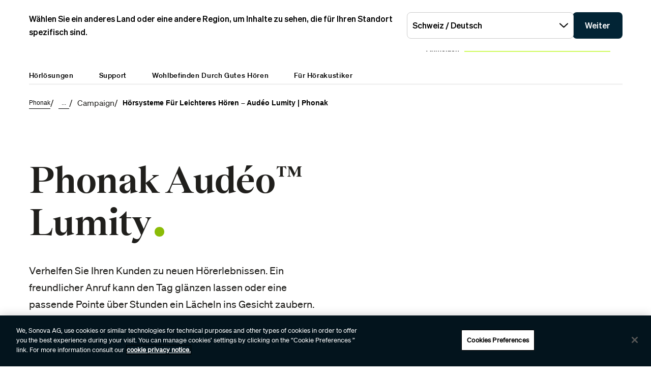

--- FILE ---
content_type: text/html;charset=utf-8
request_url: https://www.phonak.com/de-ch/hoerakustiker/campaign/audeo-lumity
body_size: 34000
content:

<!DOCTYPE HTML>



<html lang="de-ch" dir="ltr">
    <head>
    

    <meta charset="UTF-8"/>
    <title>Hörsysteme für leichteres Hören – Audéo Lumity | Phonak</title>
    
    
    <meta name="template" content="lead-gen"/>
    <meta name="viewport" content="width=device-width, initial-scale=1"/>
    

    

    

    <meta property="og:site_name" content="Phonak"/>
    <meta property="og:type" content="website"/>
    <meta property="og:title" content="Hörsysteme für leichteres Hören – Audéo Lumity | Phonak"/>
    
    <meta property="og:url" content="https://www.phonak.com/de-ch/hoerakustiker/campaign/audeo-lumity"/>
    <meta class="elastic" property="og:path" name="search_path" content="/content/phonak/ch/de/professionals/campaign/audeo-lumity"/>
    
    
    <meta name="twitter:site" content="Phonak"/>

    <meta name="twitter:card" content="summary"/>
    <meta name="twitter:title" content="Hörsysteme für leichteres Hören – Audéo Lumity | Phonak"/>
    

    
    
<script defer="defer" type="text/javascript" src="/.rum/@adobe/helix-rum-js@%5E2/dist/rum-standalone.js"></script>
<link rel="canonical" href="https://www.phonak.com/de-ch/hoerakustiker/campaign/audeo-lumity"/>


    

    <link rel="preload" href="/etc.clientlibs/sonova/clientlibs/generated/sonovacore-site-clientlib-phonak/resources/fonts/Teodor-Bold.woff2" as="font" type="font/woff2" crossorigin/>

    <link rel="preload" href="/etc.clientlibs/sonova/clientlibs/generated/sonovacore-site-clientlib-phonak/resources/fonts/soehne-buch.woff2" as="font" type="font/woff2" crossorigin/>

    <link rel="preload" href="/etc.clientlibs/sonova/clientlibs/generated/sonovacore-site-clientlib-phonak/resources/fonts/Teodor-Thin.woff2" as="font" type="font/woff2" crossorigin/>

    <link rel="preload" href="/etc.clientlibs/sonova/clientlibs/generated/sonovacore-site-clientlib-phonak/resources/fonts/soehne-leicht.woff2" as="font" type="font/woff2" crossorigin/>

    <link rel="preload" href="/etc.clientlibs/sonova/clientlibs/generated/sonovacore-site-clientlib-phonak/resources/fonts/Teodor-SemiBold.woff2" as="font" type="font/woff2" crossorigin/>

    <link rel="preload" href="/etc.clientlibs/sonova/clientlibs/generated/sonovacore-site-clientlib-phonak/resources/fonts/soehne-halbfett.woff2" as="font" type="font/woff2" crossorigin/>

    <link rel="preload" href="/etc.clientlibs/sonova/clientlibs/generated/sonovacore-site-clientlib-phonak/resources/fonts/Teodor-Regular.woff2" as="font" type="font/woff2" crossorigin/>

    <link rel="preload" href="/etc.clientlibs/sonova/clientlibs/generated/sonovacore-site-clientlib-phonak/resources/fonts/Teodor-Light.woff2" as="font" type="font/woff2" crossorigin/>

    <link rel="preload" href="/etc.clientlibs/sonova/clientlibs/generated/sonovacore-site-clientlib-phonak/resources/fonts/soehne-extraleicht.woff2" as="font" type="font/woff2" crossorigin/>

    <link rel="preload" href="/etc.clientlibs/sonova/clientlibs/generated/sonovacore-site-clientlib-phonak/resources/fonts/soehne.woff2" as="font" type="font/woff2" crossorigin/>

    <link rel="preload" href="/etc.clientlibs/sonova/clientlibs/generated/sonovacore-site-clientlib-phonak/resources/fonts/Teodor-Medium.woff2" as="font" type="font/woff2" crossorigin/>

    <link rel="preload" href="/etc.clientlibs/sonova/clientlibs/generated/sonovacore-site-clientlib-phonak/resources/fonts/Teodor-ExtraBold.woff2" as="font" type="font/woff2" crossorigin/>

    <link rel="preload" href="/etc.clientlibs/sonova/clientlibs/generated/sonovacore-site-clientlib-phonak/resources/fonts/Teodor-Heavy.woff2" as="font" type="font/woff2" crossorigin/>

    <link rel="preload" href="/etc.clientlibs/sonova/clientlibs/generated/sonovacore-site-clientlib-phonak/resources/fonts/soehne-kraftig.woff2" as="font" type="font/woff2" crossorigin/>



    <link rel="preload" as="style" onload="this.onload=null;this.rel='stylesheet'" href="/etc.clientlibs/phonak/clientlibs/clientlib-base.lc-a8affc578615fe36010d55d25ed3a6a8-lc.min.css">





    
  
  

  

  
  <!-- includes non critical CSS deferred -->
  
    <link rel="preload" as="style" onload="this.onload=null;this.rel='stylesheet'" href="/etc.clientlibs/phonak/clientlibs/generated/clientlib-site.lc-5780895b461ba5e07ffcfca0da70d22b-lc.min.css">

  

  

  
    
    
    <!-- includes critical CSS inline -->
    <style type="text/css">
      body,html{color:#201f1c;font-family:Soehne Book,Helvetica,Arial,sans-serif;line-height:1.5;margin:0;scrollbar-gutter:stable}body{--scrollbarWidth:17px;--viewportWidth:calc(100vw - var(--scrollbarWidth));padding-top:var(--paddingTop,84px)}body.is-fixed{overflow:hidden}body:has(.cmp-headerv2--has-alert){padding-top:var(--paddingTop,114.391px)}@media(min-width:1280px){body{padding-top:var(--paddingTop,193px)}body:has(.cmp-headerv2--has-alert){padding-top:var(--paddingTop,226.594px)}}.content-centered,body>.body-wrapper>.container{margin:0 auto;max-width:588px;padding:0 24px}@media(min-width:768px){.content-centered,body>.body-wrapper>.container{max-width:1042px;padding:0 56px}}@media(min-width:1280px){.content-centered,body>.body-wrapper>.container{max-width:1279px}}@media(min-width:1440px){.content-centered,body>.body-wrapper>.container{max-width:111pc;padding:0 88px}}a{color:#000}button,input,optgroup,select,textarea{font:inherit}select option{background:#022435;color:#fff}h1:focus,h1:focus-visible{outline:none}*{-webkit-box-sizing:border-box;box-sizing:border-box}.fullwidth{left:50%;margin-left:calc(var(--viewportWidth)*-0.5);position:relative;width:var(--viewportWidth)}@media screen and (max-width:1279px){.mobile-hidden{display:none!important;visibility:hidden!important}}@media(min-width:1280px){.desktop-hidden{display:none!important;visibility:hidden!important}}.body-wrapper{overflow:hidden}.wow{visibility:hidden}@media screen and (orientation:portrait)and (min-height:450px){.portrait-hidden{display:none!important;visibility:hidden!important}}@media screen and (orientation:landscape)and (max-height:450px){.landscape-hidden{display:none!important;visibility:hidden!important}}@-webkit-keyframes expandFromBottomRight{0%{opacity:0;-webkit-transform:scale(0);transform:scale(0)}to{opacity:1;-webkit-transform:scale(1);transform:scale(1)}}@keyframes expandFromBottomRight{0%{opacity:0;-webkit-transform:scale(0);transform:scale(0)}to{opacity:1;-webkit-transform:scale(1);transform:scale(1)}}@-webkit-keyframes shrinkToBottomRight{0%{opacity:1;-webkit-transform:scale(1);transform:scale(1)}to{opacity:0;-webkit-transform:scale(0);transform:scale(0)}}@keyframes shrinkToBottomRight{0%{opacity:1;-webkit-transform:scale(1);transform:scale(1)}to{opacity:0;-webkit-transform:scale(0);transform:scale(0)}}.cmp-inpagenavigation{background-color:#03141d;color:#fff;margin-bottom:40px;position:relative;z-index:10}.cmp-inpagenavigation.sva-utils-margin-top--6px{margin-top:6px}@media(min-width:768px){.cmp-inpagenavigation.sva-utils-margin-top--6px{margin-top:6px}}@media(min-width:1280px){.cmp-inpagenavigation.sva-utils-margin-top--6px{margin-top:6px}}.cmp-inpagenavigation.sva-utils-margin-top--8px{margin-top:6px}@media(min-width:768px){.cmp-inpagenavigation.sva-utils-margin-top--8px{margin-top:8px}}@media(min-width:1280px){.cmp-inpagenavigation.sva-utils-margin-top--8px{margin-top:8px}}.cmp-inpagenavigation.sva-utils-margin-top--10px{margin-top:6px}@media(min-width:768px){.cmp-inpagenavigation.sva-utils-margin-top--10px{margin-top:8px}}@media(min-width:1280px){.cmp-inpagenavigation.sva-utils-margin-top--10px{margin-top:10px}}.cmp-inpagenavigation.sva-utils-margin-bottom--6px{margin-bottom:46px}@media(min-width:768px){.cmp-inpagenavigation.sva-utils-margin-bottom--6px{margin-bottom:46px}}@media(min-width:1280px){.cmp-inpagenavigation.sva-utils-margin-bottom--6px{margin-bottom:46px}}.cmp-inpagenavigation.sva-utils-margin-bottom--8px{margin-bottom:46px}@media(min-width:768px){.cmp-inpagenavigation.sva-utils-margin-bottom--8px{margin-bottom:3pc}}@media(min-width:1280px){.cmp-inpagenavigation.sva-utils-margin-bottom--8px{margin-bottom:3pc}}.cmp-inpagenavigation.sva-utils-margin-bottom--10px{margin-bottom:46px}@media(min-width:768px){.cmp-inpagenavigation.sva-utils-margin-bottom--10px{margin-bottom:3pc}}@media(min-width:1280px){.cmp-inpagenavigation.sva-utils-margin-bottom--10px{margin-bottom:50px}.cmp-inpagenavigation{padding:20px 0}}.cmp-inpagenavigation .aem-GridColumn>.cmp-inpagenavigation__group>.cmp-inpagenavigation__item{margin:0 auto;max-width:588px;padding:0 24px}@media(min-width:768px){.cmp-inpagenavigation .aem-GridColumn>.cmp-inpagenavigation__group>.cmp-inpagenavigation__item{max-width:1042px;padding:0 56px}}@media(min-width:1280px){.cmp-inpagenavigation .aem-GridColumn>.cmp-inpagenavigation__group>.cmp-inpagenavigation__item{max-width:1279px}}@media(min-width:1440px){.cmp-inpagenavigation .aem-GridColumn>.cmp-inpagenavigation__group>.cmp-inpagenavigation__item{max-width:111pc;padding:0 88px}}.cmp-inpagenavigation__group{background:#03141d;left:0;list-style:none;margin:0;max-height:0;overflow:hidden;padding:0;position:absolute;top:14px;-webkit-transition:max-height .25s linear;transition:max-height .25s linear;width:100%;z-index:2}.cmp-inpagenavigation--active .cmp-inpagenavigation__group{max-height:500px}@media(min-width:1280px){.cmp-inpagenavigation__group{display:inline-block;max-height:none;padding:0;position:static;top:auto;vertical-align:middle;width:auto}}.cmp-inpagenavigation__group .cmp-inpagenavigation__group{max-height:none;position:static;top:auto}@media(min-width:1280px){.cmp-inpagenavigation__group .cmp-inpagenavigation__group{margin-left:40px}.cmp-inpagenavigation__group .cmp-inpagenavigation__group .cmp-inpagenavigation__item{display:inline-block}}.cmp-inpagenavigation__title-toggle{-webkit-box-pack:justify;-ms-flex-pack:justify;-webkit-box-align:center;-ms-flex-align:center;align-items:center;-webkit-appearance:none;-moz-appearance:none;appearance:none;background:none;border:0;display:-webkit-box;display:-ms-flexbox;display:flex;font-size:.875rem;justify-content:space-between;margin:0;padding:18px 0;text-align:left;width:100%}.cmp-inpagenavigation--active .cmp-inpagenavigation__title-toggle .cmp-inpagenavigation__title-toggle-icon{-webkit-transform:rotate(180deg);transform:rotate(180deg)}@media(min-width:1280px){.cmp-inpagenavigation__title-toggle{display:none}}.cmp-inpagenavigation__title-toggle-text{color:#fff;line-height:1.3}.cmp-inpagenavigation__title-toggle-title{display:none;font-family:Soehne Semi Bold,Helvetica,Arial,sans-serif;margin-right:1pc}@media(min-width:768px){.cmp-inpagenavigation__title-toggle-title{display:inline}}.cmp-inpagenavigation__title-toggle-icon{background-color:#fff;display:block;height:13px;-webkit-transition:-webkit-transform .1s linear;transition:-webkit-transform .1s linear;transition:transform .1s linear;transition:transform .1s linear,-webkit-transform .1s linear;width:22px;z-index:999}.cmp-inpagenavigation__title{display:none;font-family:Soehne Semi Bold,Helvetica,Arial,sans-serif;font-size:.875rem;font-weight:700;margin:0;padding:0}@media(min-width:1280px){.cmp-inpagenavigation__title{display:inline-block;font-size:1rem;margin-right:4pc;vertical-align:middle}}.cmp-inpagenavigation__item{display:block}@media(min-width:1280px){.cmp-inpagenavigation__item{-webkit-box-pack:start;-ms-flex-pack:start;-webkit-box-align:center;-ms-flex-align:center;align-items:center;display:-webkit-box;display:-ms-flexbox;display:flex;justify-content:flex-start;margin-right:2pc}.cmp-inpagenavigation__item:last-child{margin-bottom:0;margin-right:0}.cmp-inpagenavigation__item:last-child-link{margin-right:0}}@media(min-width:1280px){.cmp-inpagenavigation__item{margin-right:40px}}.cmp-inpagenavigation__item--active,.cmp-inpagenavigation__item--active>.cmp-inpagenavigation__item-link{border-color:#fff}.cmp-inpagenavigation__item-link{border-bottom:1px solid #03141d;color:#fff;display:inline-block;font-size:.875rem;margin:0 0 10px;padding:2px 0;text-decoration:none}@media(min-width:1280px){.cmp-inpagenavigation__item-link{display:inline;font-size:1rem;margin:0 24px;padding:0}}.cmp-inpagenavigation__item-link:hover{border-color:#fff;text-decoration:none}

    </style>
  

  <script type="text/javascript">
    
  </script>
  
    <script async src="/etc.clientlibs/core/wcm/components/commons/datalayer/v1/clientlibs/core.wcm.components.commons.datalayer.v1.lc-70264651675213ed7f7cc5a02a00f621-lc.min.js"></script>



    
    <link rel="icon" sizes="192x192" href="/etc.clientlibs/phonak/clientlibs/generated/clientlib-site/resources/icon-192x192.png"/>
    <link rel="apple-touch-icon" sizes="180x180" href="/etc.clientlibs/phonak/clientlibs/generated/clientlib-site/resources/apple-touch-icon-180x180.png"/>
    <link rel="apple-touch-icon" sizes="167x167" href="/etc.clientlibs/phonak/clientlibs/generated/clientlib-site/resources/apple-touch-icon-167x167.png"/>
    <link rel="apple-touch-icon" sizes="152x152" href="/etc.clientlibs/phonak/clientlibs/generated/clientlib-site/resources/apple-touch-icon-152x152.png"/>
    <link rel="apple-touch-icon" sizes="120x120" href="/etc.clientlibs/phonak/clientlibs/generated/clientlib-site/resources/apple-touch-icon-120x120.png"/>
    <meta name="msapplication-square310x310logo" content="/etc.clientlibs/phonak/clientlibs/generated/clientlib-site/resources/icon-310x310.png"/>
    <meta name="msapplication-wide310x150logo" content="/etc.clientlibs/phonak/clientlibs/generated/clientlib-site/resources/icon-310x150.png"/>
    <meta name="msapplication-square150x150logo" content="/etc.clientlibs/phonak/clientlibs/generated/clientlib-site/resources/icon-150x150.png"/>
    <meta name="msapplication-square70x70logo" content="/etc.clientlibs/phonak/clientlibs/generated/clientlib-site/resources/icon-70x70.png"/>

    

    <script>
      window.googleDataLayer = window.googleDataLayer || [];
      var pageData = JSON.parse("{\x22page\u002Deb33808023\x22:{\x22@type\x22:\x22phonak\/components\/page\x22,\x22sonovaBrand\x22:\x22Phonak\x22,\x22sonovaRegion\x22:\x22ch\x22,\x22sonovaLanguage\x22:\x22de\x22,\x22pageName\x22:\x22de\u002Dch:hoerakustiker:campaign:audeo\u002Dlumity\x22,\x22pageType\x22:\x22aem\u002Dhtml\x22,\x22pageTitle\x22:\x22Hörsysteme für leichteres Hören – Audéo Lumity | Phonak\x22,\x22siteSection\x22:\x22professionals\x22,\x22siteSectionHL2\x22:\x22campaign\x22,\x22authenticationState\x22:\x22false\x22,\x22xdm:language\x22:\x22de\u002DCH\x22,\x22repo:path\x22:\x22\/content\/phonak\/ch\/de\/professionals\/campaign\/audeo\u002Dlumity.html\x22,\x22xdm:tags\x22:[],\x22xdm:template\x22:\x22\/conf\/phonak\/settings\/wcm\/templates\/lead\u002Dgen\x22,\x22dc:title\x22:\x22Hörsysteme für leichteres Hören – Audéo Lumity | Phonak\x22,\x22repo:modifyDate\x22:\x222024\u002D04\u002D23T03:22:19Z\x22}}");
      var pageId = "page\u002Deb33808023";
      if (pageId != "") {
        pageData = pageData[pageId];
      }
      pageData['event'] = 'googleDLReady';
      googleDataLayer.push(pageData);
    </script>
    
    <!-- OneTrust Cookies Consent Notice start for phonak.com -->
<script type="text/javascript" src="https://cdn.cookielaw.org/consent/a3cad216-8692-4702-a85d-06e5c30c35cc/OtAutoBlock.js"></script>
<script src="https://cdn.cookielaw.org/consent/a3cad216-8692-4702-a85d-06e5c30c35cc/otSDKStub.js" data-document-language="true" type="text/javascript" charset="UTF-8" data-domain-script="a3cad216-8692-4702-a85d-06e5c30c35cc" data-dlayer-name="googleDataLayer"></script>
<script type="text/javascript">
function OptanonWrapper() { }
</script>
<!-- OneTrust Cookies Consent Notice end for phonak.com -->

<!-- Initialize Adobe Launch (In the Head) -->
<script src="https://assets.adobedtm.com/538ed2f54f4c/29ab3ec31eb7/launch-80c4703b496a.min.js" async></script>
<!-- End Adobe Launch -->

<style>body {opacity: 100 !important;}</style>
    
    <meta class="elastic" name="search_group" content="pages">
<style>body {opacity: 100 !important;}</style>
<style>.cmp-emersya3d iframe {height: unset; aspect-ratio: 1.0;}</style>
        
        
        
        
    <script type="application/ld+json">
        {
  "@context": "https://schema.org",
  "@type": "Corporation",
  "name": "Sonova",
  "url": "https://www.phonak.com/",
  "logo": "https://www.phonak.com//content/dam/phonak/en/badges/phonak-logo.svg",
  "contactPoint": {
    "@type": "ContactPoint",
    "telephone": "+1-800-831-1117",
    "contactType": "customer service",
    "contactOption": "TollFree",
    "areaServed": "US"
  },
  "sameAs": [
    "https://www.facebook.com/phonak",
    "https://www.instagram.com/phonak/",
    "https://www.linkedin.com/company/phonak/",
    "https://www.youtube.com/phonak"
  ]
}
    </script>

        
    <script type="application/ld+json">
        {
  "@context": "https://schema.org",
  "@type": "WebSite",
  "name": "Phonak",
  "url": "https://www.phonak.com/",
  "potentialAction": {
    "@type": "SearchAction",
    "query-input": "https://www.phonak.com/us/en/search.html?q\u003d{search_term_string}",
    "target": "required name\u003dsearch_term_string"
  }
}
    </script>

        

                              <script>!function(e){var n="https://s.go-mpulse.net/boomerang/";if("False"=="True")e.BOOMR_config=e.BOOMR_config||{},e.BOOMR_config.PageParams=e.BOOMR_config.PageParams||{},e.BOOMR_config.PageParams.pci=!0,n="https://s2.go-mpulse.net/boomerang/";if(window.BOOMR_API_key="6585Q-6DZGN-QSNV4-85XGN-MEYLR",function(){function e(){if(!o){var e=document.createElement("script");e.id="boomr-scr-as",e.src=window.BOOMR.url,e.async=!0,i.parentNode.appendChild(e),o=!0}}function t(e){o=!0;var n,t,a,r,d=document,O=window;if(window.BOOMR.snippetMethod=e?"if":"i",t=function(e,n){var t=d.createElement("script");t.id=n||"boomr-if-as",t.src=window.BOOMR.url,BOOMR_lstart=(new Date).getTime(),e=e||d.body,e.appendChild(t)},!window.addEventListener&&window.attachEvent&&navigator.userAgent.match(/MSIE [67]\./))return window.BOOMR.snippetMethod="s",void t(i.parentNode,"boomr-async");a=document.createElement("IFRAME"),a.src="about:blank",a.title="",a.role="presentation",a.loading="eager",r=(a.frameElement||a).style,r.width=0,r.height=0,r.border=0,r.display="none",i.parentNode.appendChild(a);try{O=a.contentWindow,d=O.document.open()}catch(_){n=document.domain,a.src="javascript:var d=document.open();d.domain='"+n+"';void(0);",O=a.contentWindow,d=O.document.open()}if(n)d._boomrl=function(){this.domain=n,t()},d.write("<bo"+"dy onload='document._boomrl();'>");else if(O._boomrl=function(){t()},O.addEventListener)O.addEventListener("load",O._boomrl,!1);else if(O.attachEvent)O.attachEvent("onload",O._boomrl);d.close()}function a(e){window.BOOMR_onload=e&&e.timeStamp||(new Date).getTime()}if(!window.BOOMR||!window.BOOMR.version&&!window.BOOMR.snippetExecuted){window.BOOMR=window.BOOMR||{},window.BOOMR.snippetStart=(new Date).getTime(),window.BOOMR.snippetExecuted=!0,window.BOOMR.snippetVersion=12,window.BOOMR.url=n+"6585Q-6DZGN-QSNV4-85XGN-MEYLR";var i=document.currentScript||document.getElementsByTagName("script")[0],o=!1,r=document.createElement("link");if(r.relList&&"function"==typeof r.relList.supports&&r.relList.supports("preload")&&"as"in r)window.BOOMR.snippetMethod="p",r.href=window.BOOMR.url,r.rel="preload",r.as="script",r.addEventListener("load",e),r.addEventListener("error",function(){t(!0)}),setTimeout(function(){if(!o)t(!0)},3e3),BOOMR_lstart=(new Date).getTime(),i.parentNode.appendChild(r);else t(!1);if(window.addEventListener)window.addEventListener("load",a,!1);else if(window.attachEvent)window.attachEvent("onload",a)}}(),"".length>0)if(e&&"performance"in e&&e.performance&&"function"==typeof e.performance.setResourceTimingBufferSize)e.performance.setResourceTimingBufferSize();!function(){if(BOOMR=e.BOOMR||{},BOOMR.plugins=BOOMR.plugins||{},!BOOMR.plugins.AK){var n=""=="true"?1:0,t="",a="clnhamix24e2m2lh5q7q-f-4fd056017-clientnsv4-s.akamaihd.net",i="false"=="true"?2:1,o={"ak.v":"39","ak.cp":"1396878","ak.ai":parseInt("778005",10),"ak.ol":"0","ak.cr":10,"ak.ipv":4,"ak.proto":"h2","ak.rid":"41cb666e","ak.r":47767,"ak.a2":n,"ak.m":"a","ak.n":"essl","ak.bpcip":"18.218.112.0","ak.cport":50752,"ak.gh":"23.48.98.175","ak.quicv":"","ak.tlsv":"tls1.3","ak.0rtt":"","ak.0rtt.ed":"","ak.csrc":"-","ak.acc":"","ak.t":"1768418367","ak.ak":"hOBiQwZUYzCg5VSAfCLimQ==SRRi1YfsANQXNgsYk43ByqZRVLxWLXp5xmeCaw2VBbTFyHna+V+b14choaiaG1X+NaEUhDg9GpgBim40WVPvDijOzNkM2O9kjAozLdZw4LaP3w5XfC5/2fJi5qfKFfCMJJtSaNYo0Yf3YZyxTThB8TX44L/WaFoIQJ6nnKECD3NPbykV66eg3gWi6/tFeITy3M3DP8MJQpQy7C/p3BJk8mZUkHVBRxGWhB3U0R1Uf9pmIP8BMlV5irphFKdnjR7+kFxwGHRSQm09BsCyW4+VtaqVJ7G7Pn+vtXslNmdLm4EOerTaIvE+2xBS5EXr7j4Jl3pfcKfH3GBis/4h1WRdlaMmLm6X3s1dmSMYaTIIvc5e9nqZSam1ZeIq9zuCbKjJ8moTUCSau4ZvC4GGfsiZmhnGBySgGuprBmPIfXINKvU=","ak.pv":"280","ak.dpoabenc":"","ak.tf":i};if(""!==t)o["ak.ruds"]=t;var r={i:!1,av:function(n){var t="http.initiator";if(n&&(!n[t]||"spa_hard"===n[t]))o["ak.feo"]=void 0!==e.aFeoApplied?1:0,BOOMR.addVar(o)},rv:function(){var e=["ak.bpcip","ak.cport","ak.cr","ak.csrc","ak.gh","ak.ipv","ak.m","ak.n","ak.ol","ak.proto","ak.quicv","ak.tlsv","ak.0rtt","ak.0rtt.ed","ak.r","ak.acc","ak.t","ak.tf"];BOOMR.removeVar(e)}};BOOMR.plugins.AK={akVars:o,akDNSPreFetchDomain:a,init:function(){if(!r.i){var e=BOOMR.subscribe;e("before_beacon",r.av,null,null),e("onbeacon",r.rv,null,null),r.i=!0}return this},is_complete:function(){return!0}}}}()}(window);</script></head>
    <body class="page basicpage" id="page-eb33808023" data-cmp-data-layer-enabled data-brand="phonak">
        <script>
                window.adobeDataLayer = window.adobeDataLayer || [];
                adobeDataLayer.push({
                    page: JSON.parse("{\x22page\u002Deb33808023\x22:{\x22@type\x22:\x22phonak\/components\/page\x22,\x22sonovaBrand\x22:\x22Phonak\x22,\x22sonovaRegion\x22:\x22ch\x22,\x22sonovaLanguage\x22:\x22de\x22,\x22pageName\x22:\x22de\u002Dch:hoerakustiker:campaign:audeo\u002Dlumity\x22,\x22pageType\x22:\x22aem\u002Dhtml\x22,\x22pageTitle\x22:\x22Hörsysteme für leichteres Hören – Audéo Lumity | Phonak\x22,\x22siteSection\x22:\x22professionals\x22,\x22siteSectionHL2\x22:\x22campaign\x22,\x22authenticationState\x22:\x22false\x22,\x22xdm:language\x22:\x22de\u002DCH\x22,\x22repo:path\x22:\x22\/content\/phonak\/ch\/de\/professionals\/campaign\/audeo\u002Dlumity.html\x22,\x22xdm:tags\x22:[],\x22xdm:template\x22:\x22\/conf\/phonak\/settings\/wcm\/templates\/lead\u002Dgen\x22,\x22dc:title\x22:\x22Hörsysteme für leichteres Hören – Audéo Lumity | Phonak\x22,\x22repo:modifyDate\x22:\x222024\u002D04\u002D23T03:22:19Z\x22}}"),
                    event:'cmp:show',
                    eventInfo: {
                        path: 'page.page\u002Deb33808023'
                    }
                });
        </script>
        
        
        
        <!-- Google Tag Manager -->
<script>(function(w,d,s,l,i){w[l]=w[l]||[];w[l].push({'gtm.start':
new Date().getTime(),event:'gtm.js'});var f=d.getElementsByTagName(s)[0],
j=d.createElement(s),dl=l!='dataLayer'?'&l='+l:'';j.setAttributeNode(d.createAttribute('data-ot-ignore'));j.async=true;j.src=
'https://www.googletagmanager.com/gtm.js?id='+i+dl;f.parentNode.insertBefore(j,f);
})(window,document,'script','googleDataLayer','GTM-5FXJD7B');</script>
<!-- End Google Tag Manager -->
        
        
            <div class="cmp-page__skiptomaincontent">
  
    <a class="cmp-page__skiptomaincontent-link" style="
         position: fixed;
         top: 0;
         left: 0;
         opacity: 0;
         margin: -1px;
         padding: 0;
         transition: opacity 0.3s ease-in-out, visibility 0.3s ease-in-out;
         z-index: 300;" data-skip-to-main-selector="main-content" href="#main-content">Skip to main content</a>
  
</div>

    
<link rel="stylesheet" href="/etc.clientlibs/sonova/clientlibs/clientlib-skiptomaincontent.lc-3d29f2bf980df08420dee1a0fef37377-lc.min.css" type="text/css">
<script src="/etc.clientlibs/sonova/clientlibs/clientlib-skiptomaincontent.lc-3002c9dd6c0955979432eaf00bd40b5d-lc.min.js"></script>




            <main class="body-wrapper">
                
<div class="root container responsivegrid">
    <div>
        
            
    <div id="container-676ed6f706" class="cmp-container">
        


<div class="aem-Grid aem-Grid--12 aem-Grid--default--12 ">
    
    <div class="experiencefragment aem-GridColumn aem-GridColumn--default--12">
<div id="experiencefragment-b7789a1a63" class="cmp-experiencefragment cmp-experiencefragment--header">

    <div>
        
            
            
    
    <div id="container-5b02cc4480" class="cmp-container">
        
        <div class="headerv2">
<header class="cmp-headerv2  ">
    <div class="cmp-headerv2__alerts-container">
        <div>


<div class="cmp-country-selector" data-global-page-text="Globale Seite" data-global-page-link="/de-ch/weltweite-standorte" data-global-page-target="_blank" data-country-selector-reference="/content/experience-fragments/phonak/ch/de/site/header/master/jcr:content/root/headerv2_copy/countryselector" data-brand-name="phonak" data-is-excluded-from-dismissal="false" data-page-path="/content/phonak/ch/de/professionals/campaign/audeo-lumity">
    <h5 class="cmp-country-selector__description">
        Wählen Sie ein anderes Land oder eine andere Region, um Inhalte zu sehen, die für Ihren Standort spezifisch sind.
    </h5>
    <div class="cmp-country-selector__content">
        
        <div class="cmp-country-selector__dropdown">
            <button id="dropdownButton" class="dropdown-button cmp-country-selector__dropdown-button" aria-controls="dropdownList" aria-label="Wählen Sie das gewünschte Dropdown">
                <span class="cmp-country-selector__dropdown-text"></span>
                <span class="icon icon-chevron-down"></span>
            </button>
            <ul id="dropdownList" class="dropdown-list cmp-country-selector__dropdown-list" role="list" tabindex="-1" aria-expanded="false">
            </ul>
        </div>
        
        <button class="cmp-country-selector__button">
            Weiter
        </button>
    </div>
    
    <button class="cmp-country-selector__close-btn" aria-label="Schließen Sie das Banner für die Länderauswahl">
        <span class="icon-close icon" role="presentation"></span>
    </button>
</div>

</div>
        <div>


    

</div>
    </div>
    <div class="cmp-headerv2__container content-centered relative">
        <div class="cmp-headerv2__top">
            <div class="aem-Grid aem-Grid--12 aem-Grid--default--12">
                <div class="cmp-headerv2__top-mobile-wrapper aem-GridColumn aem-GridColumn--default--6 aem-GridColumn--medium--12 aem-GridColumn--small--12">
                    <div class="cmp-headerv2-logo__wrapper">
                        
                        
                        
                        
    <div class="cmp-image">
        <a class="cmp-image__link" href="https://www.phonak.com/de-ch" data-cmp-clickable id="header-logo-headerv2-2851a6d1cd" data-cmp-data-layer="{&#34;header-logo-headerv2-2851a6d1cd&#34;:{&#34;@type&#34;:&#34;phonak/components/headerv2&#34;,&#34;linkCategory&#34;:&#34;logo&#34;,&#34;linkSubCategory&#34;:&#34;logo&#34;,&#34;dc:title&#34;:&#34;Phonak logo&#34;,&#34;xdm:linkURL&#34;:&#34;https://www.phonak.com/de-ch&#34;}}">
            <img src="/content/dam/phonak/en/badges/phonak-logo.svg" loading="lazy" class="cmp-image__image" itemprop="contentUrl" alt="Phonak logo"/>
        </a>
    </div>
    
    


                    </div>
                    <div class="cmp-headerv2__mobile-btns desktop-hide">
                        
                            
                                <div class="cmp-headerv2-languagenavigation cmp-headerv2__top-link desktop-hide" aria-labelledby="headerv2-7dbd4d45c0__language-active">
                                    <button class="cmp-headerv2-languagenavigation__button" type="button" aria-expanded="false">
                                        <span class="icon-language" id="headerv2-7dbd4d45c0__language-active">DE</span>
                                        <span class="icon-triangle"></span>
                                    </button>
                                    
                                        <ul class="cmp-headerv2-languagenavigation__group" role="listbox" aria-expanded="false">
                                            <li class="cmp-headerv2-languagenavigation__item is-active" role="option">
                                                <a class="cmp-headerv2-languagenavigation__item-link" href="/de-ch" id="header-languages-DE-headerv2-2851a6d1cd" data-cmp-clickable data-cmp-data-layer="{&#34;header-languages-DE-headerv2-2851a6d1cd&#34;:{&#34;@type&#34;:&#34;phonak/components/headerv2&#34;,&#34;linkCategory&#34;:&#34;utility&#34;,&#34;linkSubCategory&#34;:&#34;utility&#34;,&#34;dc:title&#34;:&#34;DE&#34;,&#34;xdm:linkURL&#34;:&#34;/content/phonak/ch/de.html&#34;}}">
                                                    <span class="icon-check"></span>
                                                    DE
                                                </a>
                                            </li>
                                        
                                            <li class="cmp-headerv2-languagenavigation__item " role="option">
                                                <a class="cmp-headerv2-languagenavigation__item-link" href="/fr-ch" id="header-languages-FR-headerv2-2851a6d1cd" data-cmp-clickable data-cmp-data-layer="{&#34;header-languages-FR-headerv2-2851a6d1cd&#34;:{&#34;@type&#34;:&#34;phonak/components/headerv2&#34;,&#34;linkCategory&#34;:&#34;utility&#34;,&#34;linkSubCategory&#34;:&#34;utility&#34;,&#34;dc:title&#34;:&#34;FR&#34;,&#34;xdm:linkURL&#34;:&#34;/content/phonak/ch/fr.html&#34;}}">
                                                    <span class="icon-check"></span>
                                                    FR
                                                </a>
                                            </li>
                                        </ul>
                                    
                                </div>
                            
                        
                        <div class="cmp-headerv2-search__wrapper">
                            <button class="cmp-headerv2-search__button" id="header-search-headerv2-7dbd4d45c0" data-cmp-clickable data-cmp-data-layer="{&#34;header-search-headerv2-7dbd4d45c0&#34;:{&#34;@type&#34;:&#34;phonak/components/headerv2&#34;,&#34;linkCategory&#34;:&#34;utility&#34;,&#34;linkSubCategory&#34;:&#34;utility&#34;,&#34;dc:title&#34;:&#34;Search&#34;,&#34;xdm:linkURL&#34;:&#34;&#34;}}" aria-label="Search">
                                <span class="icon-search"></span>
                            </button>
                        </div>
                        <div class="cmp-headerv2-hamburger__mobile">
                            <button class="cmp-headerv2-hamburger__mobile-closed" id="header-open-headerv2-7dbd4d45c0" data-cmp-clickable data-cmp-data-layer="{&#34;header-open-headerv2-7dbd4d45c0&#34;:{&#34;@type&#34;:&#34;phonak/components/headerv2&#34;,&#34;linkCategory&#34;:&#34;utility&#34;,&#34;linkSubCategory&#34;:&#34;utility&#34;,&#34;dc:title&#34;:&#34;Open Menu&#34;,&#34;xdm:linkURL&#34;:&#34;&#34;}}" aria-label="Open Menu">
                                <span class="icon-menu"></span>
                            </button>
                            <button class="cmp-headerv2-hamburger__mobile-open" id="header-close-headerv2-7dbd4d45c0" data-cmp-clickable data-cmp-data-layer="{&#34;header-close-headerv2-7dbd4d45c0&#34;:{&#34;@type&#34;:&#34;phonak/components/headerv2&#34;,&#34;linkCategory&#34;:&#34;utility&#34;,&#34;linkSubCategory&#34;:&#34;utility&#34;,&#34;dc:title&#34;:&#34;Close&#34;,&#34;xdm:linkURL&#34;:&#34;&#34;}}" aria-label="Close">
                                <span class="icon-close"></span>
                                Close
                            </button>
                        </div>
                    </div>
                </div>
                <div class="aem-GridColumn aem-GridColumn--default--6 aem-GridColumn--medium--12 aem-GridColumn--small--12">
                    <div class="cmp-headerv2__top-links-wrapper">
                        
                        
                            <a href="/de-ch/online-hoertest" target="_blank" class="cmp-headerv2__hearing-test cmp-headerv2__top-link" id="header-on-line-hearing-headerv2-7dbd4d45c0" data-cmp-clickable data-cmp-data-layer="{&#34;header-on-line-hearing-headerv2-7dbd4d45c0&#34;:{&#34;@type&#34;:&#34;phonak/components/headerv2&#34;,&#34;linkCategory&#34;:&#34;utility&#34;,&#34;linkSubCategory&#34;:&#34;utility&#34;,&#34;dc:title&#34;:&#34;Online-Hörtest&#34;,&#34;xdm:linkURL&#34;:&#34;/content/phonak/ch/de/online-hearing-test.html&#34;}}" role="link">
                                <span class="icon-soundwave"></span>
                                Online-Hörtest
                            </a>
                        
                            
                                <div class="cmp-headerv2-languagenavigation cmp-headerv2__top-link mobile-hide">
                                    <button class="cmp-headerv2-languagenavigation__button" type="button" aria-expanded="false" aria-label="DE">
                                        <span class="icon-language">DE</span>
                                        <span class="icon-triangle"></span>
                                    </button>
                                    
                                        <ul class="cmp-headerv2-languagenavigation__group" role="listbox" aria-expanded="false">
                                            <li class="cmp-headerv2-languagenavigation__item is-active" role="option">
                                                <a class="cmp-headerv2-languagenavigation__item-link" href="/de-ch" id="header-languages-DE-headerv2-2851a6d1cd" data-cmp-clickable data-cmp-data-layer="{&#34;header-languages-DE-headerv2-2851a6d1cd&#34;:{&#34;@type&#34;:&#34;phonak/components/headerv2&#34;,&#34;linkCategory&#34;:&#34;utility&#34;,&#34;linkSubCategory&#34;:&#34;utility&#34;,&#34;dc:title&#34;:&#34;DE&#34;,&#34;xdm:linkURL&#34;:&#34;/content/phonak/ch/de.html&#34;}}">
                                                    <span class="icon-check"></span>
                                                    DE
                                                </a>
                                            </li>
                                        
                                            <li class="cmp-headerv2-languagenavigation__item " role="option">
                                                <a class="cmp-headerv2-languagenavigation__item-link" href="/fr-ch" id="header-languages-FR-headerv2-2851a6d1cd" data-cmp-clickable data-cmp-data-layer="{&#34;header-languages-FR-headerv2-2851a6d1cd&#34;:{&#34;@type&#34;:&#34;phonak/components/headerv2&#34;,&#34;linkCategory&#34;:&#34;utility&#34;,&#34;linkSubCategory&#34;:&#34;utility&#34;,&#34;dc:title&#34;:&#34;FR&#34;,&#34;xdm:linkURL&#34;:&#34;/content/phonak/ch/fr.html&#34;}}">
                                                    <span class="icon-check"></span>
                                                    FR
                                                </a>
                                            </li>
                                        </ul>
                                    
                                </div>
                            
                        
                        
                            
                                <div class="cmp-headerv2__signIn cmp-headerv2__top-link">
                                    <a class="cmp-headerv2__signIn-option" data-cmp-clickable data-cmp-data-layer="{&#34;header-sign-in-headerv2-7dbd4d45c0&#34;:{&#34;@type&#34;:&#34;phonak/components/headerv2&#34;,&#34;linkCategory&#34;:&#34;utility&#34;,&#34;linkSubCategory&#34;:&#34;utility&#34;,&#34;dc:title&#34;:&#34;Anmelden&#34;,&#34;xdm:linkURL&#34;:&#34;/content/phonak/ch/de/sign-in.html&#34;}}" href="/de-ch/anmelden" id="header-sign-in-headerv2-7dbd4d45c0" target="_self">
                                        <span class="icon-profile"></span>
                                        <span class="cmp-headerv2__signIn-text" id="header-sign-in-headerv2-7dbd4d45c0-text">
                Anmelden
                </span>
                                    </a>
                                    
                                    
                                </div>
                            
                        
                        <div class="cmp-headerv2-cta__wrapper cmp-headerv2__top-link">
                            <div>
    <a class="cmp-button" href="/de-ch/einen-hoerakustiker-finden" target="_self" id="header-ctaLink-headerv2-2851a6d1cd" data-cmp-clickable data-cmp-data-layer="{&#34;header-ctaLink-headerv2-2851a6d1cd&#34;:{&#34;@type&#34;:&#34;phonak/components/headerv2&#34;,&#34;linkCategory&#34;:&#34;cta&#34;,&#34;linkSubCategory&#34;:&#34;cta&#34;,&#34;dc:title&#34;:&#34;Hörakustik-Fachgeschäft finden&#34;,&#34;xdm:linkURL&#34;:&#34;/content/phonak/ch/de/find-a-provider.html&#34;}}">
        <span class="cmp-button__text">Hörakustik-Fachgeschäft finden</span>
    </a>
</div>
                        </div>
                        <button class="cmp-headerv2-search__button cmp-headerv2__top-link mobile-hide" data-cmp-clickable data-cmp-data-layer="{&#34;header-search-headerv2-7dbd4d45c0&#34;:{&#34;@type&#34;:&#34;phonak/components/headerv2&#34;,&#34;linkCategory&#34;:&#34;utility&#34;,&#34;linkSubCategory&#34;:&#34;utility&#34;,&#34;dc:title&#34;:&#34;Search&#34;,&#34;xdm:linkURL&#34;:&#34;&#34;}}" aria-label="Search">
                            <span class="icon-search"></span>
                        </button>
                    </div>
                </div>
            </div>
        </div>

        <div class="cmp-headerv2__bottom">
            <div class="aem-Grid aem-Grid--12 aem-Grid--default--12 vertical-center">
                <div class="aem-GridColumn aem-GridColumn--default--8 aem-GridColumn--large--8 aem-GridColumn--medium--12 aem-GridColumn--small--12">

                    
                    <div class="cmp-headerv2-nav__wrapper">
                        <nav aria-label="Main Navigation" class="cmp-headerv2-nav__main-navigation">
                            <ul class="cmp-headerv2-nav__items" role="tablist">
                                <li class="cmp-headerv2-nav__item" role="presentation">
                                    <button id="navlink-0" class="cmp-headerv2-nav__item-link" aria-label="Hörlösungen" aria-controls="navlink-panel-0" aria-selected="false" role="tab" data-cmp-clickable data-cmp-data-layer="{&#34;header-nav-Hörlösungen-headerv2-2851a6d1cd&#34;:{&#34;@type&#34;:&#34;phonak/components/headerv2&#34;,&#34;linkCategory&#34;:&#34;Hörlösungen&#34;,&#34;linkSubCategory&#34;:&#34;Hörlösungen&#34;,&#34;dc:title&#34;:&#34;Hörlösungen&#34;,&#34;xdm:linkURL&#34;:&#34;#&#34;}}" data-index="0" tabindex="0" type="button">
                                        <span class="cmp-headerv2-nav__item-link__text">
                                            Hörlösungen
                                        </span>
                                    </button>
                                    <div class="cmp-headerv2-meganavcontainer-content" id="navlink-panel-0" role="tabpanel" aria-labelledby="navlink-0" aria-hidden="true">
                                        <div class="cmp-headerv2-content-scroll">
                                            <div class="cmp-headerv2-content-centered">
                                                
    <div>
        
            
    <div id="container-39b95a535a" class="cmp-container">
        


<div class="aem-Grid aem-Grid--12 aem-Grid--default--12 ">
    
    <div class="meganavcontainerv2 aem-GridColumn aem-GridColumn--default--12">

<div class="cmp-meganavcontainerv2 " data-btn-label-close="Close">
	<div class="cmp-meganavcontainerv2__container">
		<div class="cmp-meganavcontainerv2__btns-wrapper">
			<button type="button" class="btn-close mobile-hide" id="header-close-meganavcontainerv2-9097c34a69" data-cmp-clickable data-cmp-data-layer="{&#34;header-close-meganavcontainerv2-9097c34a69&#34;:{&#34;@type&#34;:&#34;sonova/components/headerv2&#34;,&#34;linkCategory&#34;:&#34;utility&#34;,&#34;linkSubCategory&#34;:&#34;utility&#34;,&#34;dc:title&#34;:&#34;Close&#34;,&#34;xdm:linkURL&#34;:&#34;&#34;}}" aria-label="Close">
				<span class="icon-close mobile-hide"></span>
			</button>
		</div>
		<div class="cmp-meganavcontainerv2__content">
			<div class="cmp-meganavcontainerv2__link-container">
				<div>
    <div>
        
            
    <div id="container-56c3c75be8" class="cmp-container">
        


<div class="aem-Grid aem-Grid--12 aem-Grid--default--12 ">
    
    <div class="meganavitemv2 aem-GridColumn--default--none aem-GridColumn aem-GridColumn--offset--default--0 aem-GridColumn--default--2">


<ul class="cmp-meganavcontainerv2__items-list">
	<li class="cmp-meganavcontainerv2__item">
		<div class="cmp-meganavcontainerv2__item-title">
			Ihre Reise zum Hören beginnt hier
		</div>
		<ul class="cmp-meganavcontainerv2__sub-list">
			<li class="cmp-meganavcontainerv2__sub-list-item">
				<a href="/de-ch/online-hoertest" class="cmp-meganavcontainerv2__item-link" id="meganavSubItem-b36eeffecf" data-cmp-clickable data-cmp-data-layer="{&#34;meganavSubItem-b36eeffecf&#34;:{&#34;@type&#34;:&#34;phonak/components/headerv2&#34;,&#34;linkCategory&#34;:&#34;Hörlösungen&#34;,&#34;linkSubCategory&#34;:&#34;Ihre Reise zum Hören beginnt hier&#34;,&#34;dc:title&#34;:&#34;Online-Hörtest&#34;,&#34;xdm:linkURL&#34;:&#34;/content/phonak/ch/de/online-hearing-test.html&#34;}}">
					<div>
						<span class="text">
							Online-Hörtest
						</span>
					</div>
				</a>
			</li>
		
			<li class="cmp-meganavcontainerv2__sub-list-item">
				<a href="/de-ch/hoerloesungen/kosten-kostenuebernahme" class="cmp-meganavcontainerv2__item-link" id="meganavSubItem-59bf116fe2" data-cmp-clickable data-cmp-data-layer="{&#34;meganavSubItem-59bf116fe2&#34;:{&#34;@type&#34;:&#34;phonak/components/headerv2&#34;,&#34;linkCategory&#34;:&#34;Hörlösungen&#34;,&#34;linkSubCategory&#34;:&#34;Ihre Reise zum Hören beginnt hier&#34;,&#34;dc:title&#34;:&#34;Hörsysteme – Kosten und Optionen&#34;,&#34;xdm:linkURL&#34;:&#34;/content/phonak/ch/de/hearing-devices/cost-and-coverage.html&#34;}}">
					<div>
						<span class="text">
							Hörsysteme – Kosten und Optionen
						</span>
					</div>
				</a>
			</li>
		
			<li class="cmp-meganavcontainerv2__sub-list-item">
				<a href="/de-ch/einen-hoerakustiker-finden" class="cmp-meganavcontainerv2__item-link" id="meganavSubItem-c940edd80b" data-cmp-clickable data-cmp-data-layer="{&#34;meganavSubItem-c940edd80b&#34;:{&#34;@type&#34;:&#34;phonak/components/headerv2&#34;,&#34;linkCategory&#34;:&#34;Hörlösungen&#34;,&#34;linkSubCategory&#34;:&#34;Ihre Reise zum Hören beginnt hier&#34;,&#34;dc:title&#34;:&#34;Hörakustik-Fachgeschäft finden&#34;,&#34;xdm:linkURL&#34;:&#34;/content/phonak/ch/de/find-a-provider.html&#34;}}">
					<div>
						<span class="text">
							Hörakustik-Fachgeschäft finden
						</span>
					</div>
				</a>
			</li>
		</ul>
	</li>
</ul></div>
<div class="meganavitemv2 aem-GridColumn--default--none aem-GridColumn aem-GridColumn--offset--default--0 aem-GridColumn--default--2">


<ul class="cmp-meganavcontainerv2__items-list">
	<li class="cmp-meganavcontainerv2__item">
		<div class="cmp-meganavcontainerv2__item-title">
			Hörsysteme und Hörlösungen
		</div>
		<ul class="cmp-meganavcontainerv2__sub-list">
			<li class="cmp-meganavcontainerv2__sub-list-item">
				<a href="/de-ch/hoerloesungen/hoersysteme" class="cmp-meganavcontainerv2__item-link" id="meganavSubItem-13ceb1497a" data-cmp-clickable data-cmp-data-layer="{&#34;meganavSubItem-13ceb1497a&#34;:{&#34;@type&#34;:&#34;phonak/components/headerv2&#34;,&#34;linkCategory&#34;:&#34;Hörlösungen&#34;,&#34;linkSubCategory&#34;:&#34;Hörsysteme und Hörlösungen&#34;,&#34;dc:title&#34;:&#34;Alle Hörgeräte anzeigen &#34;,&#34;xdm:linkURL&#34;:&#34;/content/phonak/ch/de/hearing-devices/hearing-aids.html&#34;}}">
					<div>
						<span class="text">
							Alle Hörgeräte anzeigen 
						</span>
					</div>
				</a>
			</li>
		
			<li class="cmp-meganavcontainerv2__sub-list-item">
				<a href="/de-ch/hoerloesungen/hoersysteme/audeo-infinio" class="cmp-meganavcontainerv2__item-link" id="meganavSubItem-eeb507981f" data-cmp-clickable data-cmp-data-layer="{&#34;meganavSubItem-eeb507981f&#34;:{&#34;@type&#34;:&#34;phonak/components/headerv2&#34;,&#34;linkCategory&#34;:&#34;Hörlösungen&#34;,&#34;linkSubCategory&#34;:&#34;Hörsysteme und Hörlösungen&#34;,&#34;dc:title&#34;:&#34;Audéo Infinio (Ultra) R&#34;,&#34;xdm:linkURL&#34;:&#34;/content/phonak/ch/de/hearing-devices/hearing-aids/audeo-infinio.html&#34;}}">
					<div>
						<span class="text">
							Audéo Infinio (Ultra) R
						</span>
					</div>
				</a>
			</li>
		
			<li class="cmp-meganavcontainerv2__sub-list-item">
				<a href="/de-ch/hoerloesungen/hoersysteme/audeo-sphere" class="cmp-meganavcontainerv2__item-link" id="meganavSubItem-dc44ededd1" data-cmp-clickable data-cmp-data-layer="{&#34;meganavSubItem-dc44ededd1&#34;:{&#34;@type&#34;:&#34;phonak/components/headerv2&#34;,&#34;linkCategory&#34;:&#34;Hörlösungen&#34;,&#34;linkSubCategory&#34;:&#34;Hörsysteme und Hörlösungen&#34;,&#34;dc:title&#34;:&#34;Audéo Infinio (Ultra) Sphere&#34;,&#34;xdm:linkURL&#34;:&#34;/content/phonak/ch/de/hearing-devices/hearing-aids/audeo-sphere.html&#34;}}">
					<div>
						<span class="text">
							Audéo Infinio (Ultra) Sphere
						</span>
					</div>
				</a>
			</li>
		
			<li class="cmp-meganavcontainerv2__sub-list-item">
				<a href="/de-ch/hoerloesungen/hoersysteme/virto-infinio" class="cmp-meganavcontainerv2__item-link" id="meganavSubItem-81f69b871b" data-cmp-clickable data-cmp-data-layer="{&#34;meganavSubItem-81f69b871b&#34;:{&#34;@type&#34;:&#34;phonak/components/headerv2&#34;,&#34;linkCategory&#34;:&#34;Hörlösungen&#34;,&#34;linkSubCategory&#34;:&#34;Hörsysteme und Hörlösungen&#34;,&#34;dc:title&#34;:&#34;Virto R Infinio&#34;,&#34;xdm:linkURL&#34;:&#34;/content/phonak/ch/de/hearing-devices/hearing-aids/virto-infinio.html&#34;}}">
					<div>
						<span class="text">
							Virto R Infinio
						</span>
					</div>
				</a>
			</li>
		
			<li class="cmp-meganavcontainerv2__sub-list-item">
				<a href="/de-ch/hoerloesungen/hoersysteme/cros-infinio" class="cmp-meganavcontainerv2__item-link" id="meganavSubItem-4d5bb3c5bb" data-cmp-clickable data-cmp-data-layer="{&#34;meganavSubItem-4d5bb3c5bb&#34;:{&#34;@type&#34;:&#34;phonak/components/headerv2&#34;,&#34;linkCategory&#34;:&#34;Hörlösungen&#34;,&#34;linkSubCategory&#34;:&#34;Hörsysteme und Hörlösungen&#34;,&#34;dc:title&#34;:&#34;CROS Infinio&#34;,&#34;xdm:linkURL&#34;:&#34;/content/phonak/ch/de/hearing-devices/hearing-aids/cros-infinio.html&#34;}}">
					<div>
						<span class="text">
							CROS Infinio
						</span>
					</div>
				</a>
			</li>
		
			<li class="cmp-meganavcontainerv2__sub-list-item">
				<a href="/de-ch/hoerloesungen/hoersysteme/naida-l" class="cmp-meganavcontainerv2__item-link" id="meganavSubItem-96c869b1ac" data-cmp-clickable data-cmp-data-layer="{&#34;meganavSubItem-96c869b1ac&#34;:{&#34;@type&#34;:&#34;phonak/components/headerv2&#34;,&#34;linkCategory&#34;:&#34;Hörlösungen&#34;,&#34;linkSubCategory&#34;:&#34;Hörsysteme und Hörlösungen&#34;,&#34;dc:title&#34;:&#34;Naída Lumity&#34;,&#34;xdm:linkURL&#34;:&#34;/content/phonak/ch/de/hearing-devices/hearing-aids/naida-l.html&#34;}}">
					<div>
						<span class="text">
							Naída Lumity
						</span>
					</div>
				</a>
			</li>
		
			<li class="cmp-meganavcontainerv2__sub-list-item">
				<a href="/de-ch/hoerloesungen/hoersysteme/sky-lumity-kids" class="cmp-meganavcontainerv2__item-link" id="meganavSubItem-3847546da5" data-cmp-clickable data-cmp-data-layer="{&#34;meganavSubItem-3847546da5&#34;:{&#34;@type&#34;:&#34;phonak/components/headerv2&#34;,&#34;linkCategory&#34;:&#34;Hörlösungen&#34;,&#34;linkSubCategory&#34;:&#34;Hörsysteme und Hörlösungen&#34;,&#34;dc:title&#34;:&#34;Sky Lumity&#34;,&#34;xdm:linkURL&#34;:&#34;/content/phonak/ch/de/hearing-devices/hearing-aids/sky-lumity.html&#34;}}">
					<div>
						<span class="text">
							Sky Lumity
						</span>
					</div>
				</a>
			</li>
		
			<li class="cmp-meganavcontainerv2__sub-list-item">
				<a href="/de-ch/hoerloesungen/hoersysteme/lumity-hearing-aids" class="cmp-meganavcontainerv2__item-link" id="meganavSubItem-63868a3d65" data-cmp-clickable data-cmp-data-layer="{&#34;meganavSubItem-63868a3d65&#34;:{&#34;@type&#34;:&#34;phonak/components/headerv2&#34;,&#34;linkCategory&#34;:&#34;Hörlösungen&#34;,&#34;linkSubCategory&#34;:&#34;Hörsysteme und Hörlösungen&#34;,&#34;dc:title&#34;:&#34;Lumity-Hörsysteme&#34;,&#34;xdm:linkURL&#34;:&#34;/content/phonak/ch/de/hearing-devices/hearing-aids/lumity-hearing-aids.html&#34;}}">
					<div>
						<span class="text">
							Lumity-Hörsysteme
						</span>
					</div>
				</a>
			</li>
		
			<li class="cmp-meganavcontainerv2__sub-list-item">
				<a href="/de-ch/hoerloesungen/hoersysteme/slim" class="cmp-meganavcontainerv2__item-link" id="meganavSubItem-987326d735" data-cmp-clickable data-cmp-data-layer="{&#34;meganavSubItem-987326d735&#34;:{&#34;@type&#34;:&#34;phonak/components/headerv2&#34;,&#34;linkCategory&#34;:&#34;Hörlösungen&#34;,&#34;linkSubCategory&#34;:&#34;Hörsysteme und Hörlösungen&#34;,&#34;dc:title&#34;:&#34;Phonak Slim&#34;,&#34;xdm:linkURL&#34;:&#34;/content/phonak/ch/de/hearing-devices/hearing-aids/slim.html&#34;}}">
					<div>
						<span class="text">
							Phonak Slim
						</span>
					</div>
				</a>
			</li>
		
			<li class="cmp-meganavcontainerv2__sub-list-item">
				<a href="/de-ch/hoerloesungen/hoersysteme/phonak-terra" class="cmp-meganavcontainerv2__item-link" id="meganavSubItem-9f62982fe3" data-cmp-clickable data-cmp-data-layer="{&#34;meganavSubItem-9f62982fe3&#34;:{&#34;@type&#34;:&#34;phonak/components/headerv2&#34;,&#34;linkCategory&#34;:&#34;Hörlösungen&#34;,&#34;linkSubCategory&#34;:&#34;Hörsysteme und Hörlösungen&#34;,&#34;dc:title&#34;:&#34;Terra&#34;,&#34;xdm:linkURL&#34;:&#34;/content/phonak/ch/de/hearing-devices/hearing-aids/terra.html&#34;}}">
					<div>
						<span class="text">
							Terra
						</span>
					</div>
				</a>
			</li>
		</ul>
	</li>
</ul></div>
<div class="meganavitemv2 aem-GridColumn--default--none aem-GridColumn aem-GridColumn--offset--default--0 aem-GridColumn--default--2">


<ul class="cmp-meganavcontainerv2__items-list">
	<li class="cmp-meganavcontainerv2__item">
		<div class="cmp-meganavcontainerv2__item-title">
			Zubehör für Hörgeräte
		</div>
		<ul class="cmp-meganavcontainerv2__sub-list">
			<li class="cmp-meganavcontainerv2__sub-list-item">
				<a href="/de-ch/hoerloesungen/zubehoer" class="cmp-meganavcontainerv2__item-link" id="meganavSubItem-5d81224b49" data-cmp-clickable data-cmp-data-layer="{&#34;meganavSubItem-5d81224b49&#34;:{&#34;@type&#34;:&#34;phonak/components/headerv2&#34;,&#34;linkCategory&#34;:&#34;Hörlösungen&#34;,&#34;linkSubCategory&#34;:&#34;Zubehör für Hörgeräte&#34;,&#34;dc:title&#34;:&#34;Alle Zubehörteile für Hörgeräte anzeigen&#34;,&#34;xdm:linkURL&#34;:&#34;/content/phonak/ch/de/hearing-devices/accessories.html&#34;}}">
					<div>
						<span class="text">
							Alle Zubehörteile für Hörgeräte anzeigen
						</span>
					</div>
				</a>
			</li>
		
			<li class="cmp-meganavcontainerv2__sub-list-item">
				<a href="/de-ch/hoerloesungen/zubehoer/tv-connector-fuer-hoersysteme" class="cmp-meganavcontainerv2__item-link" id="meganavSubItem-f03489a271" data-cmp-clickable data-cmp-data-layer="{&#34;meganavSubItem-f03489a271&#34;:{&#34;@type&#34;:&#34;phonak/components/headerv2&#34;,&#34;linkCategory&#34;:&#34;Hörlösungen&#34;,&#34;linkSubCategory&#34;:&#34;Zubehör für Hörgeräte&#34;,&#34;dc:title&#34;:&#34;TV Connector für Hörsysteme&#34;,&#34;xdm:linkURL&#34;:&#34;/content/phonak/ch/de/hearing-devices/accessories/tv-connector-for-hearing-aids.html&#34;}}">
					<div>
						<span class="text">
							TV Connector für Hörsysteme
						</span>
					</div>
				</a>
			</li>
		
			<li class="cmp-meganavcontainerv2__sub-list-item">
				<a href="/de-ch/hoerloesungen/zubehoer/partnermic" class="cmp-meganavcontainerv2__item-link" id="meganavSubItem-00b8dd4497" data-cmp-clickable data-cmp-data-layer="{&#34;meganavSubItem-00b8dd4497&#34;:{&#34;@type&#34;:&#34;phonak/components/headerv2&#34;,&#34;linkCategory&#34;:&#34;Hörlösungen&#34;,&#34;linkSubCategory&#34;:&#34;Zubehör für Hörgeräte&#34;,&#34;dc:title&#34;:&#34;Phonak PartnerMic&#34;,&#34;xdm:linkURL&#34;:&#34;/content/phonak/ch/de/hearing-devices/accessories/partnermic.html&#34;}}">
					<div>
						<span class="text">
							Phonak PartnerMic
						</span>
					</div>
				</a>
			</li>
		
			<li class="cmp-meganavcontainerv2__sub-list-item">
				<a href="/de-ch/hoerloesungen/zubehoer/phonak-remotecontrol" class="cmp-meganavcontainerv2__item-link" id="meganavSubItem-a7991f5a80" data-cmp-clickable data-cmp-data-layer="{&#34;meganavSubItem-a7991f5a80&#34;:{&#34;@type&#34;:&#34;phonak/components/headerv2&#34;,&#34;linkCategory&#34;:&#34;Hörlösungen&#34;,&#34;linkSubCategory&#34;:&#34;Zubehör für Hörgeräte&#34;,&#34;dc:title&#34;:&#34;Phonak RemoteControl&#34;,&#34;xdm:linkURL&#34;:&#34;/content/phonak/ch/de/hearing-devices/accessories/phonak-remotecontrol.html&#34;}}">
					<div>
						<span class="text">
							Phonak RemoteControl
						</span>
					</div>
				</a>
			</li>
		
			<li class="cmp-meganavcontainerv2__sub-list-item">
				<a href="/de-ch/hoerloesungen/zubehoer/hoersystembatterien-ladegeraete" class="cmp-meganavcontainerv2__item-link" id="meganavSubItem-c604b63bd2" data-cmp-clickable data-cmp-data-layer="{&#34;meganavSubItem-c604b63bd2&#34;:{&#34;@type&#34;:&#34;phonak/components/headerv2&#34;,&#34;linkCategory&#34;:&#34;Hörlösungen&#34;,&#34;linkSubCategory&#34;:&#34;Zubehör für Hörgeräte&#34;,&#34;dc:title&#34;:&#34;Hörsystembatterien und Ladegeräte&#34;,&#34;xdm:linkURL&#34;:&#34;/content/phonak/ch/de/hearing-devices/accessories/hearing-aid-batteries-chargers.html&#34;}}">
					<div>
						<span class="text">
							Hörsystembatterien und Ladegeräte
						</span>
					</div>
				</a>
			</li>
		
			<li class="cmp-meganavcontainerv2__sub-list-item">
				<a href="/de-ch/hoerloesungen/gehoerschutz" class="cmp-meganavcontainerv2__item-link" id="meganavSubItem-4f3c318cfc" data-cmp-clickable data-cmp-data-layer="{&#34;meganavSubItem-4f3c318cfc&#34;:{&#34;@type&#34;:&#34;phonak/components/headerv2&#34;,&#34;linkCategory&#34;:&#34;Hörlösungen&#34;,&#34;linkSubCategory&#34;:&#34;Zubehör für Hörgeräte&#34;,&#34;dc:title&#34;:&#34;Serenity Choice Gehörschutz&#34;,&#34;xdm:linkURL&#34;:&#34;/content/phonak/ch/de/hearing-devices/earplugs.html&#34;}}">
					<div>
						<span class="text">
							Serenity Choice Gehörschutz
						</span>
					</div>
				</a>
			</li>
		
			<li class="cmp-meganavcontainerv2__sub-list-item">
				<a href="/de-ch/hoerloesungen/zubehoer/phonak-reinigungs-portfolio" class="cmp-meganavcontainerv2__item-link" id="meganavSubItem-c68f619b53" data-cmp-clickable data-cmp-data-layer="{&#34;meganavSubItem-c68f619b53&#34;:{&#34;@type&#34;:&#34;phonak/components/headerv2&#34;,&#34;linkCategory&#34;:&#34;Hörlösungen&#34;,&#34;linkSubCategory&#34;:&#34;Zubehör für Hörgeräte&#34;,&#34;dc:title&#34;:&#34;Phonak Reinigungsportfolio &#34;,&#34;xdm:linkURL&#34;:&#34;/content/phonak/ch/de/hearing-devices/accessories/cleansing.html&#34;}}">
					<div>
						<span class="text">
							Phonak Reinigungsportfolio 
						</span>
					</div>
				</a>
			</li>
		</ul>
	</li>
</ul></div>
<div class="meganavitemv2 aem-GridColumn--default--none aem-GridColumn aem-GridColumn--offset--default--0 aem-GridColumn--default--2">


<ul class="cmp-meganavcontainerv2__items-list">
	<li class="cmp-meganavcontainerv2__item">
		<div class="cmp-meganavcontainerv2__item-title">
			Drahtlose Roger-Mikrofone  
		</div>
		<ul class="cmp-meganavcontainerv2__sub-list">
			<li class="cmp-meganavcontainerv2__sub-list-item">
				<a href="/de-ch/hoerloesungen/mikrofone" class="cmp-meganavcontainerv2__item-link" id="meganavSubItem-41149c2b7f" data-cmp-clickable data-cmp-data-layer="{&#34;meganavSubItem-41149c2b7f&#34;:{&#34;@type&#34;:&#34;phonak/components/headerv2&#34;,&#34;linkCategory&#34;:&#34;Hörlösungen&#34;,&#34;linkSubCategory&#34;:&#34;Drahtlose Roger-Mikrofone  &#34;,&#34;dc:title&#34;:&#34;Alle Roger-Mikrofone Anzeigen&#34;,&#34;xdm:linkURL&#34;:&#34;/content/phonak/ch/de/hearing-devices/microphones.html&#34;}}">
					<div>
						<span class="text">
							Alle Roger-Mikrofone Anzeigen
						</span>
					</div>
				</a>
			</li>
		
			<li class="cmp-meganavcontainerv2__sub-list-item">
				<a href="/de-ch/hoerloesungen/mikrofone/roger-on" class="cmp-meganavcontainerv2__item-link" id="meganavSubItem-87d8f6d00a" data-cmp-clickable data-cmp-data-layer="{&#34;meganavSubItem-87d8f6d00a&#34;:{&#34;@type&#34;:&#34;phonak/components/headerv2&#34;,&#34;linkCategory&#34;:&#34;Hörlösungen&#34;,&#34;linkSubCategory&#34;:&#34;Drahtlose Roger-Mikrofone  &#34;,&#34;dc:title&#34;:&#34;Roger On&#34;,&#34;xdm:linkURL&#34;:&#34;/content/phonak/ch/de/hearing-devices/microphones/roger-on.html&#34;}}">
					<div>
						<span class="text">
							Roger On
						</span>
					</div>
				</a>
			</li>
		
			<li class="cmp-meganavcontainerv2__sub-list-item">
				<a href="/de-ch/hoerloesungen/mikrofone/roger-select" class="cmp-meganavcontainerv2__item-link" id="meganavSubItem-d0245d365f" data-cmp-clickable data-cmp-data-layer="{&#34;meganavSubItem-d0245d365f&#34;:{&#34;@type&#34;:&#34;phonak/components/headerv2&#34;,&#34;linkCategory&#34;:&#34;Hörlösungen&#34;,&#34;linkSubCategory&#34;:&#34;Drahtlose Roger-Mikrofone  &#34;,&#34;dc:title&#34;:&#34;Roger Select&#34;,&#34;xdm:linkURL&#34;:&#34;/content/phonak/ch/de/hearing-devices/microphones/roger-select.html&#34;}}">
					<div>
						<span class="text">
							Roger Select
						</span>
					</div>
				</a>
			</li>
		
			<li class="cmp-meganavcontainerv2__sub-list-item">
				<a href="/de-ch/hoerloesungen/mikrofone/roger-upgrader" class="cmp-meganavcontainerv2__item-link" id="meganavSubItem-a827fca9dc" data-cmp-clickable data-cmp-data-layer="{&#34;meganavSubItem-a827fca9dc&#34;:{&#34;@type&#34;:&#34;phonak/components/headerv2&#34;,&#34;linkCategory&#34;:&#34;Hörlösungen&#34;,&#34;linkSubCategory&#34;:&#34;Drahtlose Roger-Mikrofone  &#34;,&#34;dc:title&#34;:&#34;Roger Upgrader&#34;,&#34;xdm:linkURL&#34;:&#34;/content/phonak/ch/de/hearing-devices/microphones/roger-upgrader.html&#34;}}">
					<div>
						<span class="text">
							Roger Upgrader
						</span>
					</div>
				</a>
			</li>
		
			<li class="cmp-meganavcontainerv2__sub-list-item">
				<a href="/de-ch/hoerloesungen/mikrofone/roger-table-mic-ii" class="cmp-meganavcontainerv2__item-link" id="meganavSubItem-7d520afc18" data-cmp-clickable data-cmp-data-layer="{&#34;meganavSubItem-7d520afc18&#34;:{&#34;@type&#34;:&#34;phonak/components/headerv2&#34;,&#34;linkCategory&#34;:&#34;Hörlösungen&#34;,&#34;linkSubCategory&#34;:&#34;Drahtlose Roger-Mikrofone  &#34;,&#34;dc:title&#34;:&#34;Roger Table Mic&#34;,&#34;xdm:linkURL&#34;:&#34;/content/phonak/ch/de/hearing-devices/microphones/roger-table-mic-ii.html&#34;}}">
					<div>
						<span class="text">
							Roger Table Mic
						</span>
					</div>
				</a>
			</li>
		
			<li class="cmp-meganavcontainerv2__sub-list-item">
				<a href="/de-ch/hoerloesungen/mikrofone/roger-focus-ii" class="cmp-meganavcontainerv2__item-link" id="meganavSubItem-4d16848131" data-cmp-clickable data-cmp-data-layer="{&#34;meganavSubItem-4d16848131&#34;:{&#34;@type&#34;:&#34;phonak/components/headerv2&#34;,&#34;linkCategory&#34;:&#34;Hörlösungen&#34;,&#34;linkSubCategory&#34;:&#34;Drahtlose Roger-Mikrofone  &#34;,&#34;dc:title&#34;:&#34;Roger Focus II&#34;,&#34;xdm:linkURL&#34;:&#34;/content/phonak/ch/de/hearing-devices/microphones/roger-focus-ii.html&#34;}}">
					<div>
						<span class="text">
							Roger Focus II
						</span>
					</div>
				</a>
			</li>
		
			<li class="cmp-meganavcontainerv2__sub-list-item">
				<a href="/de-ch/hoerloesungen/mikrofone/roger-for-education" class="cmp-meganavcontainerv2__item-link" id="meganavSubItem-8ac0749c20" data-cmp-clickable data-cmp-data-layer="{&#34;meganavSubItem-8ac0749c20&#34;:{&#34;@type&#34;:&#34;phonak/components/headerv2&#34;,&#34;linkCategory&#34;:&#34;Hörlösungen&#34;,&#34;linkSubCategory&#34;:&#34;Drahtlose Roger-Mikrofone  &#34;,&#34;dc:title&#34;:&#34;Roger für die Schule&#34;,&#34;xdm:linkURL&#34;:&#34;/content/phonak/ch/de/hearing-devices/microphones/roger-for-education.html&#34;}}">
					<div>
						<span class="text">
							Roger für die Schule
						</span>
					</div>
				</a>
			</li>
		
			<li class="cmp-meganavcontainerv2__sub-list-item">
				<a href="/de-ch/hoerloesungen/mikrofone/phonak-roger-touchscreen-mic" class="cmp-meganavcontainerv2__item-link" id="meganavSubItem-95402c3aea" data-cmp-clickable data-cmp-data-layer="{&#34;meganavSubItem-95402c3aea&#34;:{&#34;@type&#34;:&#34;phonak/components/headerv2&#34;,&#34;linkCategory&#34;:&#34;Hörlösungen&#34;,&#34;linkSubCategory&#34;:&#34;Drahtlose Roger-Mikrofone  &#34;,&#34;dc:title&#34;:&#34;Roger Touchscreen Mic&#34;,&#34;xdm:linkURL&#34;:&#34;/content/phonak/ch/de/hearing-devices/microphones/phonak-roger-touchscreen-mic.html&#34;}}">
					<div>
						<span class="text">
							Roger Touchscreen Mic
						</span>
					</div>
				</a>
			</li>
		</ul>
	</li>
</ul></div>
<div class="meganavitemv2 aem-GridColumn--default--none aem-GridColumn aem-GridColumn--offset--default--0 aem-GridColumn--default--2">


<ul class="cmp-meganavcontainerv2__items-list">
	<li class="cmp-meganavcontainerv2__item">
		<div class="cmp-meganavcontainerv2__item-title">
			Hörsystem-Apps
		</div>
		<ul class="cmp-meganavcontainerv2__sub-list">
			<li class="cmp-meganavcontainerv2__sub-list-item">
				<a href="/de-ch/hoerloesungen/apps" class="cmp-meganavcontainerv2__item-link" id="meganavSubItem-0eb072668d" data-cmp-clickable data-cmp-data-layer="{&#34;meganavSubItem-0eb072668d&#34;:{&#34;@type&#34;:&#34;phonak/components/headerv2&#34;,&#34;linkCategory&#34;:&#34;Hörlösungen&#34;,&#34;linkSubCategory&#34;:&#34;Hörsystem-Apps&#34;,&#34;dc:title&#34;:&#34;Alle Hörsystem-Apps Anzeigen&#34;,&#34;xdm:linkURL&#34;:&#34;/content/phonak/ch/de/hearing-devices/apps.html&#34;}}">
					<div>
						<span class="text">
							Alle Hörsystem-Apps Anzeigen
						</span>
					</div>
				</a>
			</li>
		
			<li class="cmp-meganavcontainerv2__sub-list-item">
				<a href="/de-ch/hoerloesungen/apps/myphonak" class="cmp-meganavcontainerv2__item-link" id="meganavSubItem-2c1fb3e9c7" data-cmp-clickable data-cmp-data-layer="{&#34;meganavSubItem-2c1fb3e9c7&#34;:{&#34;@type&#34;:&#34;phonak/components/headerv2&#34;,&#34;linkCategory&#34;:&#34;Hörlösungen&#34;,&#34;linkSubCategory&#34;:&#34;Hörsystem-Apps&#34;,&#34;dc:title&#34;:&#34;myPhonak&#34;,&#34;xdm:linkURL&#34;:&#34;/content/phonak/ch/de/hearing-devices/apps/myphonak.html&#34;}}">
					<div>
						<span class="text">
							myPhonak
						</span>
					</div>
				</a>
			</li>
		
			<li class="cmp-meganavcontainerv2__sub-list-item">
				<a href="/de-ch/hoerloesungen/apps/myphonak-junior" class="cmp-meganavcontainerv2__item-link" id="meganavSubItem-20d74e1b85" data-cmp-clickable data-cmp-data-layer="{&#34;meganavSubItem-20d74e1b85&#34;:{&#34;@type&#34;:&#34;phonak/components/headerv2&#34;,&#34;linkCategory&#34;:&#34;Hörlösungen&#34;,&#34;linkSubCategory&#34;:&#34;Hörsystem-Apps&#34;,&#34;dc:title&#34;:&#34;myPhonak Junior&#34;,&#34;xdm:linkURL&#34;:&#34;/content/phonak/ch/de/hearing-devices/apps/myphonak-junior.html&#34;}}">
					<div>
						<span class="text">
							myPhonak Junior
						</span>
					</div>
				</a>
			</li>
		
			<li class="cmp-meganavcontainerv2__sub-list-item">
				<a href="/de-ch/hoerloesungen/apps/myrogermic" class="cmp-meganavcontainerv2__item-link" id="meganavSubItem-8c217fee69" data-cmp-clickable data-cmp-data-layer="{&#34;meganavSubItem-8c217fee69&#34;:{&#34;@type&#34;:&#34;phonak/components/headerv2&#34;,&#34;linkCategory&#34;:&#34;Hörlösungen&#34;,&#34;linkSubCategory&#34;:&#34;Hörsystem-Apps&#34;,&#34;dc:title&#34;:&#34;myRoger Mic&#34;,&#34;xdm:linkURL&#34;:&#34;/content/phonak/ch/de/hearing-devices/apps/myrogermic.html&#34;}}">
					<div>
						<span class="text">
							myRoger Mic
						</span>
					</div>
				</a>
			</li>
		</ul>
	</li>
</ul></div>

    
</div>

    </div>

            
        
    </div>

</div>
			</div>
		</div>
	</div>
</div></div>
<div class="container responsivegrid aem-GridColumn aem-GridColumn--default--12">
  <div class="cmp-container-wrapper ">
    
    <div id="container-bc496572fd" class="cmp-container">
        


<div class="aem-Grid aem-Grid--12 aem-Grid--default--12 ">
    
    <div class="separator aem-GridColumn aem-GridColumn--default--12">
<div id="separator-0dfab0282c" class="cmp-separator">
    <hr class="cmp-separator__horizontal-rule"/>
</div></div>
<div class="button cmp-button--secondary aem-GridColumn--default--none aem-GridColumn aem-GridColumn--offset--default--0 aem-GridColumn--default--2">



<a id="button-ceb18ce256" class="cmp-button sva-utils-margin-top--none sva-utils-margin-bottom--none" aria-label="Link zur Hörgeräte-Übersicht" data-cmp-clickable data-cmp-data-layer="{&#34;button-ceb18ce256&#34;:{&#34;styleClasses&#34;:&#34;cmp-button--secondary&#34;,&#34;@type&#34;:&#34;phonak/components/headerv2&#34;,&#34;linkCategory&#34;:&#34;Hörlösungen&#34;,&#34;dc:title&#34;:&#34;Vergleich von Hörgeräten&#34;,&#34;repo:modifyDate&#34;:&#34;2025-01-10T09:48:35Z&#34;,&#34;xdm:linkURL&#34;:&#34;/de-ch/hoerloesungen/hoersysteme&#34;}}" href="/de-ch/hoerloesungen/hoersysteme">
  
    

  <span class="cmp-button__text">Vergleich von Hörgeräten</span>
</a></div>

    
</div>

    </div>

    

    <svg class="cmp-container-wrapper__grey-circle" viewBox="0 0 100 100" xmlns="http://www.w3.org/2000/svg">
      <circle cx="50" cy="50" r="50"/>
    </svg>
  </div>

</div>

    
</div>

    </div>

            
        
    </div>


                                            </div>
                                        </div>
                                    </div>
                                </li>
                            
                                <li class="cmp-headerv2-nav__item" role="presentation">
                                    <button id="navlink-1" class="cmp-headerv2-nav__item-link" aria-label="Support" aria-controls="navlink-panel-1" aria-selected="false" role="tab" data-cmp-clickable data-cmp-data-layer="{&#34;header-nav-Support-headerv2-2851a6d1cd&#34;:{&#34;@type&#34;:&#34;phonak/components/headerv2&#34;,&#34;linkCategory&#34;:&#34;Support&#34;,&#34;linkSubCategory&#34;:&#34;Support&#34;,&#34;dc:title&#34;:&#34;Support&#34;,&#34;xdm:linkURL&#34;:&#34;#&#34;}}" data-index="1" tabindex="0" type="button">
                                        <span class="cmp-headerv2-nav__item-link__text">
                                            Support
                                        </span>
                                    </button>
                                    <div class="cmp-headerv2-meganavcontainer-content" id="navlink-panel-1" role="tabpanel" aria-labelledby="navlink-1" aria-hidden="true">
                                        <div class="cmp-headerv2-content-scroll">
                                            <div class="cmp-headerv2-content-centered">
                                                
    <div>
        
            
    <div id="container-f70c139ffa" class="cmp-container">
        


<div class="aem-Grid aem-Grid--12 aem-Grid--default--12 ">
    
    <div class="meganavcontainerv2 aem-GridColumn aem-GridColumn--default--12">

<div class="cmp-meganavcontainerv2 " data-btn-label-close="Close">
	<div class="cmp-meganavcontainerv2__container">
		<div class="cmp-meganavcontainerv2__btns-wrapper">
			<button type="button" class="btn-close mobile-hide" id="header-close-meganavcontainerv2-5f586880ec" data-cmp-clickable data-cmp-data-layer="{&#34;header-close-meganavcontainerv2-5f586880ec&#34;:{&#34;@type&#34;:&#34;sonova/components/headerv2&#34;,&#34;linkCategory&#34;:&#34;utility&#34;,&#34;linkSubCategory&#34;:&#34;utility&#34;,&#34;dc:title&#34;:&#34;Close&#34;,&#34;xdm:linkURL&#34;:&#34;&#34;}}" aria-label="Close">
				<span class="icon-close mobile-hide"></span>
			</button>
		</div>
		<div class="cmp-meganavcontainerv2__content">
			<div class="cmp-meganavcontainerv2__link-container">
				<div>
    <div>
        
            
    <div id="container-523f8765ef" class="cmp-container">
        


<div class="aem-Grid aem-Grid--12 aem-Grid--default--12 ">
    
    <div class="meganavitemv2 aem-GridColumn--default--none aem-GridColumn aem-GridColumn--offset--default--0 aem-GridColumn--default--2">


<ul class="cmp-meganavcontainerv2__items-list">
	<li class="cmp-meganavcontainerv2__item">
		<div class="cmp-meganavcontainerv2__item-title">
			Support 
		</div>
		<ul class="cmp-meganavcontainerv2__sub-list">
			<li class="cmp-meganavcontainerv2__sub-list-item">
				<a href="/de-ch/support" class="cmp-meganavcontainerv2__item-link" id="meganavSubItem-eb46709bf7" data-cmp-clickable data-cmp-data-layer="{&#34;meganavSubItem-eb46709bf7&#34;:{&#34;@type&#34;:&#34;phonak/components/headerv2&#34;,&#34;linkCategory&#34;:&#34;Support&#34;,&#34;linkSubCategory&#34;:&#34;Support &#34;,&#34;dc:title&#34;:&#34;Übersicht&#34;,&#34;xdm:linkURL&#34;:&#34;/content/phonak/ch/de/support.html&#34;}}">
					<div>
						<span class="text">
							Übersicht
						</span>
					</div>
				</a>
			</li>
		
			<li class="cmp-meganavcontainerv2__sub-list-item">
				<a href="/de-ch/support/compatibility" class="cmp-meganavcontainerv2__item-link" id="meganavSubItem-ff839ebe0c" data-cmp-clickable data-cmp-data-layer="{&#34;meganavSubItem-ff839ebe0c&#34;:{&#34;@type&#34;:&#34;phonak/components/headerv2&#34;,&#34;linkCategory&#34;:&#34;Support&#34;,&#34;linkSubCategory&#34;:&#34;Support &#34;,&#34;dc:title&#34;:&#34;Hörsystemkompatibilität&#34;,&#34;xdm:linkURL&#34;:&#34;/content/phonak/ch/de/support/compatibility.html&#34;}}">
					<div>
						<span class="text">
							Hörsystemkompatibilität
						</span>
					</div>
				</a>
			</li>
		</ul>
	</li>
</ul></div>
<div class="meganavitemv2 aem-GridColumn--default--none aem-GridColumn aem-GridColumn--offset--default--0 aem-GridColumn--default--2">


<ul class="cmp-meganavcontainerv2__items-list">
	<li class="cmp-meganavcontainerv2__item">
		<div class="cmp-meganavcontainerv2__item-title">
			Anleitungsvideos
		</div>
		<ul class="cmp-meganavcontainerv2__sub-list">
			<li class="cmp-meganavcontainerv2__sub-list-item">
				<a href="/de-ch/support/how-to-videos" class="cmp-meganavcontainerv2__item-link" id="meganavSubItem-c1e5f5cc88" data-cmp-clickable data-cmp-data-layer="{&#34;meganavSubItem-c1e5f5cc88&#34;:{&#34;@type&#34;:&#34;phonak/components/headerv2&#34;,&#34;linkCategory&#34;:&#34;Support&#34;,&#34;linkSubCategory&#34;:&#34;Anleitungsvideos&#34;,&#34;dc:title&#34;:&#34;Video-Übersicht&#34;,&#34;xdm:linkURL&#34;:&#34;/content/phonak/ch/de/support/how-to-videos.html&#34;}}">
					<div>
						<span class="text">
							Video-Übersicht
						</span>
					</div>
				</a>
			</li>
		
			<li class="cmp-meganavcontainerv2__sub-list-item">
				<a href="/de-ch/support/how-to-videos/bluetooth-pairing" class="cmp-meganavcontainerv2__item-link" id="meganavSubItem-d5150daec3" data-cmp-clickable data-cmp-data-layer="{&#34;meganavSubItem-d5150daec3&#34;:{&#34;@type&#34;:&#34;phonak/components/headerv2&#34;,&#34;linkCategory&#34;:&#34;Support&#34;,&#34;linkSubCategory&#34;:&#34;Anleitungsvideos&#34;,&#34;dc:title&#34;:&#34;Bluetooth-Einrichtung&#34;,&#34;xdm:linkURL&#34;:&#34;/content/phonak/ch/de/support/how-to-videos/bluetooth-pairing.html&#34;}}">
					<div>
						<span class="text">
							Bluetooth-Einrichtung
						</span>
					</div>
				</a>
			</li>
		
			<li class="cmp-meganavcontainerv2__sub-list-item">
				<a href="/de-ch/support/how-to-videos/hearing-aid-instructions-videos" class="cmp-meganavcontainerv2__item-link" id="meganavSubItem-b597beb80a" data-cmp-clickable data-cmp-data-layer="{&#34;meganavSubItem-b597beb80a&#34;:{&#34;@type&#34;:&#34;phonak/components/headerv2&#34;,&#34;linkCategory&#34;:&#34;Support&#34;,&#34;linkSubCategory&#34;:&#34;Anleitungsvideos&#34;,&#34;dc:title&#34;:&#34;Wartung von Hörgeräten&#34;,&#34;xdm:linkURL&#34;:&#34;/content/phonak/ch/de/support/how-to-videos/hearing-aid-instructions-videos.html&#34;}}">
					<div>
						<span class="text">
							Wartung von Hörgeräten
						</span>
					</div>
				</a>
			</li>
		
			<li class="cmp-meganavcontainerv2__sub-list-item">
				<a href="/de-ch/support/how-to-videos/phonak-apps-videos" class="cmp-meganavcontainerv2__item-link" id="meganavSubItem-26b99e3a43" data-cmp-clickable data-cmp-data-layer="{&#34;meganavSubItem-26b99e3a43&#34;:{&#34;@type&#34;:&#34;phonak/components/headerv2&#34;,&#34;linkCategory&#34;:&#34;Support&#34;,&#34;linkSubCategory&#34;:&#34;Anleitungsvideos&#34;,&#34;dc:title&#34;:&#34;Phonak Apps&#34;,&#34;xdm:linkURL&#34;:&#34;/content/phonak/ch/de/support/how-to-videos/phonak-apps-videos.html&#34;}}">
					<div>
						<span class="text">
							Phonak Apps
						</span>
					</div>
				</a>
			</li>
		
			<li class="cmp-meganavcontainerv2__sub-list-item">
				<a href="/de-ch/support/how-to-videos/roger-device-videos" class="cmp-meganavcontainerv2__item-link" id="meganavSubItem-66c5f635f6" data-cmp-clickable data-cmp-data-layer="{&#34;meganavSubItem-66c5f635f6&#34;:{&#34;@type&#34;:&#34;phonak/components/headerv2&#34;,&#34;linkCategory&#34;:&#34;Support&#34;,&#34;linkSubCategory&#34;:&#34;Anleitungsvideos&#34;,&#34;dc:title&#34;:&#34;Roger Drahtlose Mikrofone &#34;,&#34;xdm:linkURL&#34;:&#34;/content/phonak/ch/de/support/how-to-videos/roger-device-videos.html&#34;}}">
					<div>
						<span class="text">
							Roger Drahtlose Mikrofone 
						</span>
					</div>
				</a>
			</li>
		
			<li class="cmp-meganavcontainerv2__sub-list-item">
				<a href="/de-ch/support/how-to-videos/accessories-videos" class="cmp-meganavcontainerv2__item-link" id="meganavSubItem-fe46be26fa" data-cmp-clickable data-cmp-data-layer="{&#34;meganavSubItem-fe46be26fa&#34;:{&#34;@type&#34;:&#34;phonak/components/headerv2&#34;,&#34;linkCategory&#34;:&#34;Support&#34;,&#34;linkSubCategory&#34;:&#34;Anleitungsvideos&#34;,&#34;dc:title&#34;:&#34;Hörgeräte-Zubehör&#34;,&#34;xdm:linkURL&#34;:&#34;/content/phonak/ch/de/support/how-to-videos/accessories-videos.html&#34;}}">
					<div>
						<span class="text">
							Hörgeräte-Zubehör
						</span>
					</div>
				</a>
			</li>
		</ul>
	</li>
</ul></div>
<div class="meganavitemv2 aem-GridColumn--default--none aem-GridColumn aem-GridColumn--offset--default--0 aem-GridColumn--default--2">


<ul class="cmp-meganavcontainerv2__items-list">
	<li class="cmp-meganavcontainerv2__item">
		<div class="cmp-meganavcontainerv2__item-title">
			Häufig gestellte Fragen
		</div>
		<ul class="cmp-meganavcontainerv2__sub-list">
			<li class="cmp-meganavcontainerv2__sub-list-item">
				<a href="/de-ch/support/frequently-asked-questions" class="cmp-meganavcontainerv2__item-link" id="meganavSubItem-19e45041c8" data-cmp-clickable data-cmp-data-layer="{&#34;meganavSubItem-19e45041c8&#34;:{&#34;@type&#34;:&#34;phonak/components/headerv2&#34;,&#34;linkCategory&#34;:&#34;Support&#34;,&#34;linkSubCategory&#34;:&#34;Häufig gestellte Fragen&#34;,&#34;dc:title&#34;:&#34;FAQ-Übersicht&#34;,&#34;xdm:linkURL&#34;:&#34;/content/phonak/ch/de/support/frequently-asked-questions.html&#34;}}">
					<div>
						<span class="text">
							FAQ-Übersicht
						</span>
					</div>
				</a>
			</li>
		
			<li class="cmp-meganavcontainerv2__sub-list-item">
				<a href="https://www.phonak.com/de-ch/support/frequently-asked-questions#bluetoothstreaming" class="cmp-meganavcontainerv2__item-link" id="meganavSubItem-b24819b64f" data-cmp-clickable data-cmp-data-layer="{&#34;meganavSubItem-b24819b64f&#34;:{&#34;@type&#34;:&#34;phonak/components/headerv2&#34;,&#34;linkCategory&#34;:&#34;Support&#34;,&#34;linkSubCategory&#34;:&#34;Häufig gestellte Fragen&#34;,&#34;dc:title&#34;:&#34;Bluetooth Streaming &amp; Konnektivität&#34;,&#34;xdm:linkURL&#34;:&#34;https://www.phonak.com/de-ch/support/frequently-asked-questions#bluetoothstreaming&#34;}}">
					<div>
						<span class="text">
							Bluetooth Streaming &amp; Konnektivität
						</span>
					</div>
				</a>
			</li>
		
			<li class="cmp-meganavcontainerv2__sub-list-item">
				<a href="https://www.phonak.com/de-ch/support/frequently-asked-questions#pairing" class="cmp-meganavcontainerv2__item-link" id="meganavSubItem-815eefc77c" data-cmp-clickable data-cmp-data-layer="{&#34;meganavSubItem-815eefc77c&#34;:{&#34;@type&#34;:&#34;phonak/components/headerv2&#34;,&#34;linkCategory&#34;:&#34;Support&#34;,&#34;linkSubCategory&#34;:&#34;Häufig gestellte Fragen&#34;,&#34;dc:title&#34;:&#34;Koppeln und Verbinden mit Apps&#34;,&#34;xdm:linkURL&#34;:&#34;https://www.phonak.com/de-ch/support/frequently-asked-questions#pairing&#34;}}">
					<div>
						<span class="text">
							Koppeln und Verbinden mit Apps
						</span>
					</div>
				</a>
			</li>
		
			<li class="cmp-meganavcontainerv2__sub-list-item">
				<a href="https://www.phonak.com/de-ch/support/frequently-asked-questions#hearing" class="cmp-meganavcontainerv2__item-link" id="meganavSubItem-a317015dda" data-cmp-clickable data-cmp-data-layer="{&#34;meganavSubItem-a317015dda&#34;:{&#34;@type&#34;:&#34;phonak/components/headerv2&#34;,&#34;linkCategory&#34;:&#34;Support&#34;,&#34;linkSubCategory&#34;:&#34;Häufig gestellte Fragen&#34;,&#34;dc:title&#34;:&#34;Hörgeräte&#34;,&#34;xdm:linkURL&#34;:&#34;https://www.phonak.com/de-ch/support/frequently-asked-questions#hearing&#34;}}">
					<div>
						<span class="text">
							Hörgeräte
						</span>
					</div>
				</a>
			</li>
		
			<li class="cmp-meganavcontainerv2__sub-list-item">
				<a href="https://www.phonak.com/de-ch/support/frequently-asked-questions#rogerfaq" class="cmp-meganavcontainerv2__item-link" id="meganavSubItem-7f1a484039" data-cmp-clickable data-cmp-data-layer="{&#34;meganavSubItem-7f1a484039&#34;:{&#34;@type&#34;:&#34;phonak/components/headerv2&#34;,&#34;linkCategory&#34;:&#34;Support&#34;,&#34;linkSubCategory&#34;:&#34;Häufig gestellte Fragen&#34;,&#34;dc:title&#34;:&#34;Roger Drahtlose Mikrofone&#34;,&#34;xdm:linkURL&#34;:&#34;https://www.phonak.com/de-ch/support/frequently-asked-questions#rogerfaq&#34;}}">
					<div>
						<span class="text">
							Roger Drahtlose Mikrofone
						</span>
					</div>
				</a>
			</li>
		
			<li class="cmp-meganavcontainerv2__sub-list-item">
				<a href="https://www.phonak.com/de-ch/support/frequently-asked-questions#tvfaq" class="cmp-meganavcontainerv2__item-link" id="meganavSubItem-0880ba3494" data-cmp-clickable data-cmp-data-layer="{&#34;meganavSubItem-0880ba3494&#34;:{&#34;@type&#34;:&#34;phonak/components/headerv2&#34;,&#34;linkCategory&#34;:&#34;Support&#34;,&#34;linkSubCategory&#34;:&#34;Häufig gestellte Fragen&#34;,&#34;dc:title&#34;:&#34;TV-Anschluss&#34;,&#34;xdm:linkURL&#34;:&#34;https://www.phonak.com/de-ch/support/frequently-asked-questions#tvfaq&#34;}}">
					<div>
						<span class="text">
							TV-Anschluss
						</span>
					</div>
				</a>
			</li>
		
			<li class="cmp-meganavcontainerv2__sub-list-item">
				<a href="https://www.phonak.com/de-ch/support/frequently-asked-questions#chargingfaq" class="cmp-meganavcontainerv2__item-link" id="meganavSubItem-73619d2c73" data-cmp-clickable data-cmp-data-layer="{&#34;meganavSubItem-73619d2c73&#34;:{&#34;@type&#34;:&#34;phonak/components/headerv2&#34;,&#34;linkCategory&#34;:&#34;Support&#34;,&#34;linkSubCategory&#34;:&#34;Häufig gestellte Fragen&#34;,&#34;dc:title&#34;:&#34;Probleme beim Aufladen&#34;,&#34;xdm:linkURL&#34;:&#34;https://www.phonak.com/de-ch/support/frequently-asked-questions#chargingfaq&#34;}}">
					<div>
						<span class="text">
							Probleme beim Aufladen
						</span>
					</div>
				</a>
			</li>
		</ul>
	</li>
</ul></div>
<div class="meganavitemv2 aem-GridColumn--default--none aem-GridColumn aem-GridColumn--offset--default--0 aem-GridColumn--default--2">


<ul class="cmp-meganavcontainerv2__items-list">
	<li class="cmp-meganavcontainerv2__item">
		<div class="cmp-meganavcontainerv2__item-title">
			Produkt-Gebrauchsanweisungen
		</div>
		<ul class="cmp-meganavcontainerv2__sub-list">
			<li class="cmp-meganavcontainerv2__sub-list-item">
				<a href="/de-ch/support/user-guides" class="cmp-meganavcontainerv2__item-link" id="meganavSubItem-e8960e2257" data-cmp-clickable data-cmp-data-layer="{&#34;meganavSubItem-e8960e2257&#34;:{&#34;@type&#34;:&#34;phonak/components/headerv2&#34;,&#34;linkCategory&#34;:&#34;Support&#34;,&#34;linkSubCategory&#34;:&#34;Produkt-Gebrauchsanweisungen&#34;,&#34;dc:title&#34;:&#34;Alle Produktleitfäden&#34;,&#34;xdm:linkURL&#34;:&#34;/content/phonak/ch/de/support/user-guides.html&#34;}}">
					<div>
						<span class="text">
							Alle Produktleitfäden
						</span>
					</div>
				</a>
			</li>
		
			<li class="cmp-meganavcontainerv2__sub-list-item">
				<a href="/de-ch/support/user-guides" class="cmp-meganavcontainerv2__item-link" id="meganavSubItem-f9744b7361" data-cmp-clickable data-cmp-data-layer="{&#34;meganavSubItem-f9744b7361&#34;:{&#34;@type&#34;:&#34;phonak/components/headerv2&#34;,&#34;linkCategory&#34;:&#34;Support&#34;,&#34;linkSubCategory&#34;:&#34;Produkt-Gebrauchsanweisungen&#34;,&#34;dc:title&#34;:&#34;Infinio Plattform&#34;,&#34;xdm:linkURL&#34;:&#34;/content/phonak/ch/de/support/user-guides.html&#34;}}">
					<div>
						<span class="text">
							Infinio Plattform
						</span>
					</div>
				</a>
			</li>
		
			<li class="cmp-meganavcontainerv2__sub-list-item">
				<a href="https://www.phonak.com/de-ch/support/user-guides.html#audeolr" class="cmp-meganavcontainerv2__item-link" id="meganavSubItem-7221fec0c7" data-cmp-clickable data-cmp-data-layer="{&#34;meganavSubItem-7221fec0c7&#34;:{&#34;@type&#34;:&#34;phonak/components/headerv2&#34;,&#34;linkCategory&#34;:&#34;Support&#34;,&#34;linkSubCategory&#34;:&#34;Produkt-Gebrauchsanweisungen&#34;,&#34;dc:title&#34;:&#34;Lumity Plattform&#34;,&#34;xdm:linkURL&#34;:&#34;https://www.phonak.com/de-ch/support/user-guides.html#audeolr&#34;}}">
					<div>
						<span class="text">
							Lumity Plattform
						</span>
					</div>
				</a>
			</li>
		
			<li class="cmp-meganavcontainerv2__sub-list-item">
				<a href="https://www.phonak.com/de-ch/support/user-guides.html#audeopr" class="cmp-meganavcontainerv2__item-link" id="meganavSubItem-503e45c344" data-cmp-clickable data-cmp-data-layer="{&#34;meganavSubItem-503e45c344&#34;:{&#34;@type&#34;:&#34;phonak/components/headerv2&#34;,&#34;linkCategory&#34;:&#34;Support&#34;,&#34;linkSubCategory&#34;:&#34;Produkt-Gebrauchsanweisungen&#34;,&#34;dc:title&#34;:&#34;Paradise Plattform&#34;,&#34;xdm:linkURL&#34;:&#34;https://www.phonak.com/de-ch/support/user-guides.html#audeopr&#34;}}">
					<div>
						<span class="text">
							Paradise Plattform
						</span>
					</div>
				</a>
			</li>
		
			<li class="cmp-meganavcontainerv2__sub-list-item">
				<a href="https://www.phonak.com/de-ch/support/user-guides.html#audeomr" class="cmp-meganavcontainerv2__item-link" id="meganavSubItem-282d0c5635" data-cmp-clickable data-cmp-data-layer="{&#34;meganavSubItem-282d0c5635&#34;:{&#34;@type&#34;:&#34;phonak/components/headerv2&#34;,&#34;linkCategory&#34;:&#34;Support&#34;,&#34;linkSubCategory&#34;:&#34;Produkt-Gebrauchsanweisungen&#34;,&#34;dc:title&#34;:&#34;Marvel Plattform&#34;,&#34;xdm:linkURL&#34;:&#34;https://www.phonak.com/de-ch/support/user-guides.html#audeomr&#34;}}">
					<div>
						<span class="text">
							Marvel Plattform
						</span>
					</div>
				</a>
			</li>
		
			<li class="cmp-meganavcontainerv2__sub-list-item">
				<a href="https://www.phonak.com/de-ch/support/user-guides.html#terrabte" class="cmp-meganavcontainerv2__item-link" id="meganavSubItem-3efd4579b5" data-cmp-clickable data-cmp-data-layer="{&#34;meganavSubItem-3efd4579b5&#34;:{&#34;@type&#34;:&#34;phonak/components/headerv2&#34;,&#34;linkCategory&#34;:&#34;Support&#34;,&#34;linkSubCategory&#34;:&#34;Produkt-Gebrauchsanweisungen&#34;,&#34;dc:title&#34;:&#34;Terra&#34;,&#34;xdm:linkURL&#34;:&#34;https://www.phonak.com/de-ch/support/user-guides.html#terrabte&#34;}}">
					<div>
						<span class="text">
							Terra
						</span>
					</div>
				</a>
			</li>
		
			<li class="cmp-meganavcontainerv2__sub-list-item">
				<a href="https://www.phonak.com/de-ch/support/user-guides.html#lyric" class="cmp-meganavcontainerv2__item-link" id="meganavSubItem-2d9d72d5c6" data-cmp-clickable data-cmp-data-layer="{&#34;meganavSubItem-2d9d72d5c6&#34;:{&#34;@type&#34;:&#34;phonak/components/headerv2&#34;,&#34;linkCategory&#34;:&#34;Support&#34;,&#34;linkSubCategory&#34;:&#34;Produkt-Gebrauchsanweisungen&#34;,&#34;dc:title&#34;:&#34;Lyric&#34;,&#34;xdm:linkURL&#34;:&#34;https://www.phonak.com/de-ch/support/user-guides.html#lyric&#34;}}">
					<div>
						<span class="text">
							Lyric
						</span>
					</div>
				</a>
			</li>
		
			<li class="cmp-meganavcontainerv2__sub-list-item">
				<a href="https://www.phonak.com/de-ch/support/user-guides.html#myphonakapp" class="cmp-meganavcontainerv2__item-link" id="meganavSubItem-0455945885" data-cmp-clickable data-cmp-data-layer="{&#34;meganavSubItem-0455945885&#34;:{&#34;@type&#34;:&#34;phonak/components/headerv2&#34;,&#34;linkCategory&#34;:&#34;Support&#34;,&#34;linkSubCategory&#34;:&#34;Produkt-Gebrauchsanweisungen&#34;,&#34;dc:title&#34;:&#34;Apps&#34;,&#34;xdm:linkURL&#34;:&#34;https://www.phonak.com/de-ch/support/user-guides.html#myphonakapp&#34;}}">
					<div>
						<span class="text">
							Apps
						</span>
					</div>
				</a>
			</li>
		
			<li class="cmp-meganavcontainerv2__sub-list-item">
				<a href="https://www.phonak.com/de-ch/support/user-guides.html#on" class="cmp-meganavcontainerv2__item-link" id="meganavSubItem-a08bc0dd2c" data-cmp-clickable data-cmp-data-layer="{&#34;meganavSubItem-a08bc0dd2c&#34;:{&#34;@type&#34;:&#34;phonak/components/headerv2&#34;,&#34;linkCategory&#34;:&#34;Support&#34;,&#34;linkSubCategory&#34;:&#34;Produkt-Gebrauchsanweisungen&#34;,&#34;dc:title&#34;:&#34;Wireless-Mikrofone&#34;,&#34;xdm:linkURL&#34;:&#34;https://www.phonak.com/de-ch/support/user-guides.html#on&#34;}}">
					<div>
						<span class="text">
							Wireless-Mikrofone
						</span>
					</div>
				</a>
			</li>
		
			<li class="cmp-meganavcontainerv2__sub-list-item">
				<a href="https://www.phonak.com/de-ch/support/user-guides.html#tvc" class="cmp-meganavcontainerv2__item-link" id="meganavSubItem-00cafc394a" data-cmp-clickable data-cmp-data-layer="{&#34;meganavSubItem-00cafc394a&#34;:{&#34;@type&#34;:&#34;phonak/components/headerv2&#34;,&#34;linkCategory&#34;:&#34;Support&#34;,&#34;linkSubCategory&#34;:&#34;Produkt-Gebrauchsanweisungen&#34;,&#34;dc:title&#34;:&#34;Zubehör &#34;,&#34;xdm:linkURL&#34;:&#34;https://www.phonak.com/de-ch/support/user-guides.html#tvc&#34;}}">
					<div>
						<span class="text">
							Zubehör 
						</span>
					</div>
				</a>
			</li>
		</ul>
	</li>
</ul></div>

    
</div>

    </div>

            
        
    </div>

</div>
			</div>
		</div>
	</div>
</div></div>
<div class="container responsivegrid aem-GridColumn aem-GridColumn--default--12">
  <div class="cmp-container-wrapper ">
    
    <div id="container-9df07996e9" class="cmp-container">
        


<div class="aem-Grid aem-Grid--12 aem-Grid--default--12 ">
    
    
    
</div>

    </div>

    

    <svg class="cmp-container-wrapper__grey-circle" viewBox="0 0 100 100" xmlns="http://www.w3.org/2000/svg">
      <circle cx="50" cy="50" r="50"/>
    </svg>
  </div>

</div>
<div class="separator aem-GridColumn aem-GridColumn--default--12">
<div id="separator-c67527bb5c" class="cmp-separator">
    <hr class="cmp-separator__horizontal-rule"/>
</div></div>
<div class="button cmp-button--secondary aem-GridColumn--default--none aem-GridColumn aem-GridColumn--offset--default--0 aem-GridColumn--default--2">



<a id="button-cb30c9ebed" class="cmp-button sva-utils-margin-top--none sva-utils-margin-bottom--none" aria-label="Link zum Hörsystem-Fehlerbehebung" data-cmp-clickable data-cmp-data-layer="{&#34;button-cb30c9ebed&#34;:{&#34;styleClasses&#34;:&#34;cmp-button--secondary&#34;,&#34;@type&#34;:&#34;phonak/components/headerv2&#34;,&#34;linkCategory&#34;:&#34;Support&#34;,&#34;dc:title&#34;:&#34;Hörsystem-Fehlerbehebung&#34;,&#34;repo:modifyDate&#34;:&#34;2025-01-10T09:49:36Z&#34;,&#34;xdm:linkURL&#34;:&#34;https://product-support.phonak.com/s/?language=de&#34;}}" href="https://product-support.phonak.com/s/?language=de" target="_blank">
  
    

  <span class="cmp-button__text">Hörsystem-Fehlerbehebung</span>
</a></div>

    
</div>

    </div>

            
        
    </div>


                                            </div>
                                        </div>
                                    </div>
                                </li>
                            
                                <li class="cmp-headerv2-nav__item" role="presentation">
                                    <button id="navlink-2" class="cmp-headerv2-nav__item-link" aria-label="Wohlbefinden durch gutes Hören" aria-controls="navlink-panel-2" aria-selected="false" role="tab" data-cmp-clickable data-cmp-data-layer="{&#34;header-nav-Wohlbefinden-durch-gutes-Hören-headerv2-2851a6d1cd&#34;:{&#34;@type&#34;:&#34;phonak/components/headerv2&#34;,&#34;linkCategory&#34;:&#34;Wohlbefinden durch gutes Hören&#34;,&#34;linkSubCategory&#34;:&#34;Wohlbefinden durch gutes Hören&#34;,&#34;dc:title&#34;:&#34;Wohlbefinden durch gutes Hören&#34;,&#34;xdm:linkURL&#34;:&#34;#&#34;}}" data-index="2" tabindex="0" type="button">
                                        <span class="cmp-headerv2-nav__item-link__text">
                                            Wohlbefinden durch gutes Hören
                                        </span>
                                    </button>
                                    <div class="cmp-headerv2-meganavcontainer-content" id="navlink-panel-2" role="tabpanel" aria-labelledby="navlink-2" aria-hidden="true">
                                        <div class="cmp-headerv2-content-scroll">
                                            <div class="cmp-headerv2-content-centered">
                                                
    <div>
        
            
    <div id="container-3beffd6bf5" class="cmp-container">
        


<div class="aem-Grid aem-Grid--12 aem-Grid--default--12 ">
    
    <div class="meganavcontainerv2 aem-GridColumn aem-GridColumn--default--12">

<div class="cmp-meganavcontainerv2 " data-btn-label-close="Close">
	<div class="cmp-meganavcontainerv2__container">
		<div class="cmp-meganavcontainerv2__btns-wrapper">
			<button type="button" class="btn-close mobile-hide" id="header-close-meganavcontainerv2-01bfb4e2be" data-cmp-clickable data-cmp-data-layer="{&#34;header-close-meganavcontainerv2-01bfb4e2be&#34;:{&#34;@type&#34;:&#34;sonova/components/headerv2&#34;,&#34;linkCategory&#34;:&#34;utility&#34;,&#34;linkSubCategory&#34;:&#34;utility&#34;,&#34;dc:title&#34;:&#34;Close&#34;,&#34;xdm:linkURL&#34;:&#34;&#34;}}" aria-label="Close">
				<span class="icon-close mobile-hide"></span>
			</button>
		</div>
		<div class="cmp-meganavcontainerv2__content">
			<div class="cmp-meganavcontainerv2__link-container">
				<div>
    <div>
        
            
    <div id="container-070497a3ae" class="cmp-container">
        


<div class="aem-Grid aem-Grid--12 aem-Grid--default--12 ">
    
    <div class="meganavitemv2 aem-GridColumn--default--none aem-GridColumn aem-GridColumn--offset--default--0 aem-GridColumn--default--2">


<ul class="cmp-meganavcontainerv2__items-list">
	<li class="cmp-meganavcontainerv2__item">
		<div class="cmp-meganavcontainerv2__item-title">
			Wohlbefinden durch gutes Hören
		</div>
		<ul class="cmp-meganavcontainerv2__sub-list">
			<li class="cmp-meganavcontainerv2__sub-list-item">
				<a href="/de-ch/wohlbefinden-durch-gutes-hoeren" class="cmp-meganavcontainerv2__item-link" id="meganavSubItem-729766021b" data-cmp-clickable data-cmp-data-layer="{&#34;meganavSubItem-729766021b&#34;:{&#34;@type&#34;:&#34;phonak/components/headerv2&#34;,&#34;linkCategory&#34;:&#34;Wohlbefinden durch gutes Hören&#34;,&#34;linkSubCategory&#34;:&#34;Wohlbefinden durch gutes Hören&#34;,&#34;dc:title&#34;:&#34;Übersicht&#34;,&#34;xdm:linkURL&#34;:&#34;/content/phonak/ch/de/well-hearing.html&#34;}}">
					<div>
						<span class="text">
							Übersicht
						</span>
					</div>
				</a>
			</li>
		
			<li class="cmp-meganavcontainerv2__sub-list-item">
				<a href="/de-ch/wohlbefinden-durch-gutes-hoeren/hoergesundheit" class="cmp-meganavcontainerv2__item-link" id="meganavSubItem-6ca868f5f9" data-cmp-clickable data-cmp-data-layer="{&#34;meganavSubItem-6ca868f5f9&#34;:{&#34;@type&#34;:&#34;phonak/components/headerv2&#34;,&#34;linkCategory&#34;:&#34;Wohlbefinden durch gutes Hören&#34;,&#34;linkSubCategory&#34;:&#34;Wohlbefinden durch gutes Hören&#34;,&#34;dc:title&#34;:&#34;Warum Hörgesundheit wichtig ist&#34;,&#34;xdm:linkURL&#34;:&#34;/content/phonak/ch/de/well-hearing/hearing-health.html&#34;}}">
					<div>
						<span class="text">
							Warum Hörgesundheit wichtig ist
						</span>
					</div>
				</a>
			</li>
		</ul>
	</li>
</ul></div>
<div class="meganavitemv2 aem-GridColumn--default--none aem-GridColumn aem-GridColumn--offset--default--0 aem-GridColumn--default--2">


<ul class="cmp-meganavcontainerv2__items-list">
	<li class="cmp-meganavcontainerv2__item">
		<div class="cmp-meganavcontainerv2__item-title">
			Mit einem Hörverlust leben
		</div>
		<ul class="cmp-meganavcontainerv2__sub-list">
			<li class="cmp-meganavcontainerv2__sub-list-item">
				<a href="/de-ch/wohlbefinden-durch-gutes-hoeren/hoerverlust" class="cmp-meganavcontainerv2__item-link" id="meganavSubItem-385916d252" data-cmp-clickable data-cmp-data-layer="{&#34;meganavSubItem-385916d252&#34;:{&#34;@type&#34;:&#34;phonak/components/headerv2&#34;,&#34;linkCategory&#34;:&#34;Wohlbefinden durch gutes Hören&#34;,&#34;linkSubCategory&#34;:&#34;Mit einem Hörverlust leben&#34;,&#34;dc:title&#34;:&#34;Übersicht&#34;,&#34;xdm:linkURL&#34;:&#34;/content/phonak/ch/de/well-hearing/hearing-loss.html&#34;}}">
					<div>
						<span class="text">
							Übersicht
						</span>
					</div>
				</a>
			</li>
		
			<li class="cmp-meganavcontainerv2__sub-list-item">
				<a href="/de-ch/wohlbefinden-durch-gutes-hoeren/hoerverlust/mit-hoergeraeten-leben" class="cmp-meganavcontainerv2__item-link" id="meganavSubItem-a328e99fe1" data-cmp-clickable data-cmp-data-layer="{&#34;meganavSubItem-a328e99fe1&#34;:{&#34;@type&#34;:&#34;phonak/components/headerv2&#34;,&#34;linkCategory&#34;:&#34;Wohlbefinden durch gutes Hören&#34;,&#34;linkSubCategory&#34;:&#34;Mit einem Hörverlust leben&#34;,&#34;dc:title&#34;:&#34;Mit Hörgeräten Leben&#34;,&#34;xdm:linkURL&#34;:&#34;/content/phonak/ch/de/well-hearing/hearing-loss/life-with-hearing-aids.html&#34;}}">
					<div>
						<span class="text">
							Mit Hörgeräten Leben
						</span>
					</div>
				</a>
			</li>
		
			<li class="cmp-meganavcontainerv2__sub-list-item">
				<a href="/de-ch/wohlbefinden-durch-gutes-hoeren/hoerverlust/hoerakustiker-waehlen" class="cmp-meganavcontainerv2__item-link" id="meganavSubItem-ef7158092a" data-cmp-clickable data-cmp-data-layer="{&#34;meganavSubItem-ef7158092a&#34;:{&#34;@type&#34;:&#34;phonak/components/headerv2&#34;,&#34;linkCategory&#34;:&#34;Wohlbefinden durch gutes Hören&#34;,&#34;linkSubCategory&#34;:&#34;Mit einem Hörverlust leben&#34;,&#34;dc:title&#34;:&#34;Ihr Hörakustiker und Sie&#34;,&#34;xdm:linkURL&#34;:&#34;/content/phonak/ch/de/well-hearing/hearing-loss/choosing-audiologist.html&#34;}}">
					<div>
						<span class="text">
							Ihr Hörakustiker und Sie
						</span>
					</div>
				</a>
			</li>
		
			<li class="cmp-meganavcontainerv2__sub-list-item">
				<a href="/de-ch/wohlbefinden-durch-gutes-hoeren/hoerverlust/hilfsmittel-schule-arbeitsplatz" class="cmp-meganavcontainerv2__item-link" id="meganavSubItem-9fb7371d60" data-cmp-clickable data-cmp-data-layer="{&#34;meganavSubItem-9fb7371d60&#34;:{&#34;@type&#34;:&#34;phonak/components/headerv2&#34;,&#34;linkCategory&#34;:&#34;Wohlbefinden durch gutes Hören&#34;,&#34;linkSubCategory&#34;:&#34;Mit einem Hörverlust leben&#34;,&#34;dc:title&#34;:&#34;Erfolg in der Schule und im Beruf&#34;,&#34;xdm:linkURL&#34;:&#34;/content/phonak/ch/de/well-hearing/hearing-loss/success-at-work-and-school.html&#34;}}">
					<div>
						<span class="text">
							Erfolg in der Schule und im Beruf
						</span>
					</div>
				</a>
			</li>
		
			<li class="cmp-meganavcontainerv2__sub-list-item">
				<a href="/de-ch/studies-in-stafa" class="cmp-meganavcontainerv2__item-link" id="meganavSubItem-316305d6ab" data-cmp-clickable data-cmp-data-layer="{&#34;meganavSubItem-316305d6ab&#34;:{&#34;@type&#34;:&#34;phonak/components/headerv2&#34;,&#34;linkCategory&#34;:&#34;Wohlbefinden durch gutes Hören&#34;,&#34;linkSubCategory&#34;:&#34;Mit einem Hörverlust leben&#34;,&#34;dc:title&#34;:&#34;Studien in Stäfa, Schweiz&#34;,&#34;xdm:linkURL&#34;:&#34;/content/phonak/ch/de/studies-in-stafa.html&#34;}}">
					<div>
						<span class="text">
							Studien in Stäfa, Schweiz
						</span>
					</div>
				</a>
			</li>
		
			<li class="cmp-meganavcontainerv2__sub-list-item">
				<a href="/de-ch/wohlbefinden-durch-gutes-hoeren/hoerverlust/tinnitus" class="cmp-meganavcontainerv2__item-link" id="meganavSubItem-e85f62556b" data-cmp-clickable data-cmp-data-layer="{&#34;meganavSubItem-e85f62556b&#34;:{&#34;@type&#34;:&#34;phonak/components/headerv2&#34;,&#34;linkCategory&#34;:&#34;Wohlbefinden durch gutes Hören&#34;,&#34;linkSubCategory&#34;:&#34;Mit einem Hörverlust leben&#34;,&#34;dc:title&#34;:&#34;Hörverlust und Tinnitus&#34;,&#34;xdm:linkURL&#34;:&#34;/content/phonak/ch/de/well-hearing/hearing-loss/tinnitus.html&#34;}}">
					<div>
						<span class="text">
							Hörverlust und Tinnitus
						</span>
					</div>
				</a>
			</li>
		</ul>
	</li>
</ul></div>
<div class="meganavitemv2 aem-GridColumn--default--none aem-GridColumn aem-GridColumn--offset--default--0 aem-GridColumn--default--2">


<ul class="cmp-meganavcontainerv2__items-list">
	<li class="cmp-meganavcontainerv2__item">
		<div class="cmp-meganavcontainerv2__item-title">
			Angehörigen mit Hörverlust helfen
		</div>
		<ul class="cmp-meganavcontainerv2__sub-list">
			<li class="cmp-meganavcontainerv2__sub-list-item">
				<a href="/de-ch/wohlbefinden-durch-gutes-hoeren/angehoerige-mit-hoerverlust" class="cmp-meganavcontainerv2__item-link" id="meganavSubItem-f5884f398a" data-cmp-clickable data-cmp-data-layer="{&#34;meganavSubItem-f5884f398a&#34;:{&#34;@type&#34;:&#34;phonak/components/headerv2&#34;,&#34;linkCategory&#34;:&#34;Wohlbefinden durch gutes Hören&#34;,&#34;linkSubCategory&#34;:&#34;Angehörigen mit Hörverlust helfen&#34;,&#34;dc:title&#34;:&#34;Übersicht&#34;,&#34;xdm:linkURL&#34;:&#34;/content/phonak/ch/de/well-hearing/loved-ones-with-hearing-loss.html&#34;}}">
					<div>
						<span class="text">
							Übersicht
						</span>
					</div>
				</a>
			</li>
		
			<li class="cmp-meganavcontainerv2__sub-list-item">
				<a href="/de-ch/wohlbefinden-durch-gutes-hoeren/angehoerige-mit-hoerverlust/werden-sie-partner" class="cmp-meganavcontainerv2__item-link" id="meganavSubItem-e890a389c9" data-cmp-clickable data-cmp-data-layer="{&#34;meganavSubItem-e890a389c9&#34;:{&#34;@type&#34;:&#34;phonak/components/headerv2&#34;,&#34;linkCategory&#34;:&#34;Wohlbefinden durch gutes Hören&#34;,&#34;linkSubCategory&#34;:&#34;Angehörigen mit Hörverlust helfen&#34;,&#34;dc:title&#34;:&#34;Werden Sie Partner&#34;,&#34;xdm:linkURL&#34;:&#34;/content/phonak/ch/de/well-hearing/loved-ones-with-hearing-loss/become-an-ally.html&#34;}}">
					<div>
						<span class="text">
							Werden Sie Partner
						</span>
					</div>
				</a>
			</li>
		
			<li class="cmp-meganavcontainerv2__sub-list-item">
				<a href="/de-ch/wohlbefinden-durch-gutes-hoeren/angehoerige-mit-hoerverlust/hoerverlust-kinder" class="cmp-meganavcontainerv2__item-link" id="meganavSubItem-2987ebd598" data-cmp-clickable data-cmp-data-layer="{&#34;meganavSubItem-2987ebd598&#34;:{&#34;@type&#34;:&#34;phonak/components/headerv2&#34;,&#34;linkCategory&#34;:&#34;Wohlbefinden durch gutes Hören&#34;,&#34;linkSubCategory&#34;:&#34;Angehörigen mit Hörverlust helfen&#34;,&#34;dc:title&#34;:&#34;Kinder mit Hörverlust&#34;,&#34;xdm:linkURL&#34;:&#34;/content/phonak/ch/de/well-hearing/loved-ones-with-hearing-loss/children.html&#34;}}">
					<div>
						<span class="text">
							Kinder mit Hörverlust
						</span>
					</div>
				</a>
			</li>
		
			<li class="cmp-meganavcontainerv2__sub-list-item">
				<a href="/de-ch/wohlbefinden-durch-gutes-hoeren/angehoerige-mit-hoerverlust/motivation-hoerversorgung" class="cmp-meganavcontainerv2__item-link" id="meganavSubItem-66b5b09eea" data-cmp-clickable data-cmp-data-layer="{&#34;meganavSubItem-66b5b09eea&#34;:{&#34;@type&#34;:&#34;phonak/components/headerv2&#34;,&#34;linkCategory&#34;:&#34;Wohlbefinden durch gutes Hören&#34;,&#34;linkSubCategory&#34;:&#34;Angehörigen mit Hörverlust helfen&#34;,&#34;dc:title&#34;:&#34;Motivation zur Hörversorgung&#34;,&#34;xdm:linkURL&#34;:&#34;/content/phonak/ch/de/well-hearing/loved-ones-with-hearing-loss/encourage-treatment.html&#34;}}">
					<div>
						<span class="text">
							Motivation zur Hörversorgung
						</span>
					</div>
				</a>
			</li>
		</ul>
	</li>
</ul></div>

    
</div>

    </div>

            
        
    </div>

</div>
			</div>
		</div>
	</div>
</div></div>
<div class="separator aem-GridColumn aem-GridColumn--default--12">
<div id="separator-62db219892" class="cmp-separator">
    <hr class="cmp-separator__horizontal-rule"/>
</div></div>
<div class="ghost aem-GridColumn aem-GridColumn--default--12">

</div>

    
</div>

    </div>

            
        
    </div>


                                            </div>
                                        </div>
                                    </div>
                                </li>
                            
                                <li class="cmp-headerv2-nav__item" role="presentation">
                                    <button id="navlink-3" class="cmp-headerv2-nav__item-link" aria-label="Für Hörakustiker" aria-controls="navlink-panel-3" aria-selected="false" role="tab" data-cmp-clickable data-cmp-data-layer="{&#34;header-nav-Für-Hörakustiker-headerv2-2851a6d1cd&#34;:{&#34;@type&#34;:&#34;phonak/components/headerv2&#34;,&#34;linkCategory&#34;:&#34;Für Hörakustiker&#34;,&#34;linkSubCategory&#34;:&#34;Für Hörakustiker&#34;,&#34;dc:title&#34;:&#34;Für Hörakustiker&#34;,&#34;xdm:linkURL&#34;:&#34;#&#34;}}" data-index="3" tabindex="0" type="button">
                                        <span class="cmp-headerv2-nav__item-link__text">
                                            Für Hörakustiker
                                        </span>
                                    </button>
                                    <div class="cmp-headerv2-meganavcontainer-content" id="navlink-panel-3" role="tabpanel" aria-labelledby="navlink-3" aria-hidden="true">
                                        <div class="cmp-headerv2-content-scroll">
                                            <div class="cmp-headerv2-content-centered">
                                                
    <div>
        
            
    <div id="container-94c40ec141" class="cmp-container">
        


<div class="aem-Grid aem-Grid--12 aem-Grid--default--12 ">
    
    <div class="meganavcontainerv2 aem-GridColumn aem-GridColumn--default--12">

<div class="cmp-meganavcontainerv2 " data-btn-label-close="Close">
	<div class="cmp-meganavcontainerv2__container">
		<div class="cmp-meganavcontainerv2__btns-wrapper">
			<button type="button" class="btn-close mobile-hide" id="header-close-meganavcontainerv2-db6437c011" data-cmp-clickable data-cmp-data-layer="{&#34;header-close-meganavcontainerv2-db6437c011&#34;:{&#34;@type&#34;:&#34;sonova/components/headerv2&#34;,&#34;linkCategory&#34;:&#34;utility&#34;,&#34;linkSubCategory&#34;:&#34;utility&#34;,&#34;dc:title&#34;:&#34;Close&#34;,&#34;xdm:linkURL&#34;:&#34;&#34;}}" aria-label="Close">
				<span class="icon-close mobile-hide"></span>
			</button>
		</div>
		<div class="cmp-meganavcontainerv2__content">
			<div class="cmp-meganavcontainerv2__link-container">
				<div>
    <div>
        
            
    <div id="container-939b472a48" class="cmp-container">
        


<div class="aem-Grid aem-Grid--12 aem-Grid--default--12 ">
    
    <div class="meganavitemv2 aem-GridColumn--default--none aem-GridColumn aem-GridColumn--offset--default--0 aem-GridColumn--default--2">


<ul class="cmp-meganavcontainerv2__items-list">
	<li class="cmp-meganavcontainerv2__item">
		<div class="cmp-meganavcontainerv2__item-title">
			Phonak Store
		</div>
		<ul class="cmp-meganavcontainerv2__sub-list">
			<li class="cmp-meganavcontainerv2__sub-list-item">
				<a href="https://b2b.phonakpro.com/phonakch/de/CHF/" class="cmp-meganavcontainerv2__item-link" id="meganavSubItem-708b004fb2" data-cmp-clickable data-cmp-data-layer="{&#34;meganavSubItem-708b004fb2&#34;:{&#34;@type&#34;:&#34;phonak/components/headerv2&#34;,&#34;linkCategory&#34;:&#34;Für Hörakustiker&#34;,&#34;linkSubCategory&#34;:&#34;Phonak Store&#34;,&#34;dc:title&#34;:&#34;Online bestellen&#34;,&#34;xdm:linkURL&#34;:&#34;https://b2b.phonakpro.com/phonakch/de/CHF/&#34;}}">
					<div>
						<span class="text">
							Online bestellen
						</span>
					</div>
				</a>
			</li>
		</ul>
	</li>
</ul></div>
<div class="meganavitemv2 aem-GridColumn--default--none aem-GridColumn aem-GridColumn--offset--default--0 aem-GridColumn--default--2">


<ul class="cmp-meganavcontainerv2__items-list">
	<li class="cmp-meganavcontainerv2__item">
		<div class="cmp-meganavcontainerv2__item-title">
			Fortschrittliche Technologie
		</div>
		<ul class="cmp-meganavcontainerv2__sub-list">
			<li class="cmp-meganavcontainerv2__sub-list-item">
				<a href="/de-ch/hoerakustiker/innovationen" class="cmp-meganavcontainerv2__item-link" id="meganavSubItem-8a3ba8b48a" data-cmp-clickable data-cmp-data-layer="{&#34;meganavSubItem-8a3ba8b48a&#34;:{&#34;@type&#34;:&#34;phonak/components/headerv2&#34;,&#34;linkCategory&#34;:&#34;Für Hörakustiker&#34;,&#34;linkSubCategory&#34;:&#34;Fortschrittliche Technologie&#34;,&#34;dc:title&#34;:&#34;Phonak Technologie&#34;,&#34;xdm:linkURL&#34;:&#34;/content/phonak/ch/de/professionals/innovations.html&#34;}}">
					<div>
						<span class="text">
							Phonak Technologie
						</span>
					</div>
				</a>
			</li>
		
			<li class="cmp-meganavcontainerv2__sub-list-item">
				<a href="/de-ch/hoerakustiker/new-at-phonak" class="cmp-meganavcontainerv2__item-link" id="meganavSubItem-7e83417422" data-cmp-clickable data-cmp-data-layer="{&#34;meganavSubItem-7e83417422&#34;:{&#34;@type&#34;:&#34;phonak/components/headerv2&#34;,&#34;linkCategory&#34;:&#34;Für Hörakustiker&#34;,&#34;linkSubCategory&#34;:&#34;Fortschrittliche Technologie&#34;,&#34;dc:title&#34;:&#34;Neueste KI-Hörinnovationen&#34;,&#34;xdm:linkURL&#34;:&#34;/content/phonak/ch/de/professionals/new-at-phonak.html&#34;}}">
					<div>
						<span class="text">
							Neueste KI-Hörinnovationen
						</span>
					</div>
				</a>
			</li>
		
			<li class="cmp-meganavcontainerv2__sub-list-item">
				<a href="/de-ch/hoerakustiker/ai-audiology" class="cmp-meganavcontainerv2__item-link" id="meganavSubItem-76cbbe403a" data-cmp-clickable data-cmp-data-layer="{&#34;meganavSubItem-76cbbe403a&#34;:{&#34;@type&#34;:&#34;phonak/components/headerv2&#34;,&#34;linkCategory&#34;:&#34;Für Hörakustiker&#34;,&#34;linkSubCategory&#34;:&#34;Fortschrittliche Technologie&#34;,&#34;dc:title&#34;:&#34;KI in Hörgeräten&#34;,&#34;xdm:linkURL&#34;:&#34;/content/phonak/ch/de/professionals/ai-audiology.html&#34;}}">
					<div>
						<span class="text">
							KI in Hörgeräten
						</span>
					</div>
				</a>
			</li>
		
			<li class="cmp-meganavcontainerv2__sub-list-item">
				<a href="/de-ch/hoerakustiker/innovationen/target" class="cmp-meganavcontainerv2__item-link" id="meganavSubItem-7a12739948" data-cmp-clickable data-cmp-data-layer="{&#34;meganavSubItem-7a12739948&#34;:{&#34;@type&#34;:&#34;phonak/components/headerv2&#34;,&#34;linkCategory&#34;:&#34;Für Hörakustiker&#34;,&#34;linkSubCategory&#34;:&#34;Fortschrittliche Technologie&#34;,&#34;dc:title&#34;:&#34;Phonak Target&#34;,&#34;xdm:linkURL&#34;:&#34;/content/phonak/ch/de/professionals/innovations/target.html&#34;}}">
					<div>
						<span class="text">
							Phonak Target
						</span>
					</div>
				</a>
			</li>
		
			<li class="cmp-meganavcontainerv2__sub-list-item">
				<a href="/de-ch/hoerakustiker/innovationen/phoneme-perception-test" class="cmp-meganavcontainerv2__item-link" id="meganavSubItem-a9624d41bf" data-cmp-clickable data-cmp-data-layer="{&#34;meganavSubItem-a9624d41bf&#34;:{&#34;@type&#34;:&#34;phonak/components/headerv2&#34;,&#34;linkCategory&#34;:&#34;Für Hörakustiker&#34;,&#34;linkSubCategory&#34;:&#34;Fortschrittliche Technologie&#34;,&#34;dc:title&#34;:&#34;Phonem-Wahrnehmungstest&#34;,&#34;xdm:linkURL&#34;:&#34;/content/phonak/ch/de/professionals/innovations/phoneme-perception-test.html&#34;}}">
					<div>
						<span class="text">
							Phonem-Wahrnehmungstest
						</span>
					</div>
				</a>
			</li>
		</ul>
	</li>
</ul></div>
<div class="meganavitemv2 aem-GridColumn--default--none aem-GridColumn aem-GridColumn--offset--default--0 aem-GridColumn--default--2">


<ul class="cmp-meganavcontainerv2__items-list">
	<li class="cmp-meganavcontainerv2__item">
		<div class="cmp-meganavcontainerv2__item-title">
			Partnerschaft &amp; Geschäftsunterstützung
		</div>
		<ul class="cmp-meganavcontainerv2__sub-list">
			<li class="cmp-meganavcontainerv2__sub-list-item">
				<a href="/de-ch/hoerakustiker" class="cmp-meganavcontainerv2__item-link" id="meganavSubItem-c02291dc37" data-cmp-clickable data-cmp-data-layer="{&#34;meganavSubItem-c02291dc37&#34;:{&#34;@type&#34;:&#34;phonak/components/headerv2&#34;,&#34;linkCategory&#34;:&#34;Für Hörakustiker&#34;,&#34;linkSubCategory&#34;:&#34;Partnerschaft &amp; Geschäftsunterstützung&#34;,&#34;dc:title&#34;:&#34;Für Hörakustiker&#34;,&#34;xdm:linkURL&#34;:&#34;/content/phonak/ch/de/professionals.html&#34;}}">
					<div>
						<span class="text">
							Für Hörakustiker
						</span>
					</div>
				</a>
			</li>
		
			<li class="cmp-meganavcontainerv2__sub-list-item">
				<a href="/de-ch/hoerakustiker/partner-werden" class="cmp-meganavcontainerv2__item-link" id="meganavSubItem-08e9399b37" data-cmp-clickable data-cmp-data-layer="{&#34;meganavSubItem-08e9399b37&#34;:{&#34;@type&#34;:&#34;phonak/components/headerv2&#34;,&#34;linkCategory&#34;:&#34;Für Hörakustiker&#34;,&#34;linkSubCategory&#34;:&#34;Partnerschaft &amp; Geschäftsunterstützung&#34;,&#34;dc:title&#34;:&#34;Werden Sie Phonak Hörgerätepartner&#34;,&#34;xdm:linkURL&#34;:&#34;/content/phonak/ch/de/professionals/become-a-partner.html&#34;}}">
					<div>
						<span class="text">
							Werden Sie Phonak Hörgerätepartner
						</span>
					</div>
				</a>
			</li>
		
			<li class="cmp-meganavcontainerv2__sub-list-item">
				<a href="/de-ch/hoerakustiker/geschaeftsentwicklung" class="cmp-meganavcontainerv2__item-link" id="meganavSubItem-c1dab17d97" data-cmp-clickable data-cmp-data-layer="{&#34;meganavSubItem-c1dab17d97&#34;:{&#34;@type&#34;:&#34;phonak/components/headerv2&#34;,&#34;linkCategory&#34;:&#34;Für Hörakustiker&#34;,&#34;linkSubCategory&#34;:&#34;Partnerschaft &amp; Geschäftsunterstützung&#34;,&#34;dc:title&#34;:&#34;Praxis- und Patientenunterstützung&#34;,&#34;xdm:linkURL&#34;:&#34;/content/phonak/ch/de/professionals/business-development.html&#34;}}">
					<div>
						<span class="text">
							Praxis- und Patientenunterstützung
						</span>
					</div>
				</a>
			</li>
		</ul>
	</li>
</ul></div>
<div class="meganavitemv2 aem-GridColumn--default--none aem-GridColumn aem-GridColumn--offset--default--0 aem-GridColumn--default--2">


<ul class="cmp-meganavcontainerv2__items-list">
	<li class="cmp-meganavcontainerv2__item">
		<div class="cmp-meganavcontainerv2__item-title">
			Audiologische Exzellenz
		</div>
		<ul class="cmp-meganavcontainerv2__sub-list">
			<li class="cmp-meganavcontainerv2__sub-list-item">
				<a href="/de-ch/hoerakustiker/audiology-hub" class="cmp-meganavcontainerv2__item-link" id="meganavSubItem-4ba27468eb" data-cmp-clickable data-cmp-data-layer="{&#34;meganavSubItem-4ba27468eb&#34;:{&#34;@type&#34;:&#34;phonak/components/headerv2&#34;,&#34;linkCategory&#34;:&#34;Für Hörakustiker&#34;,&#34;linkSubCategory&#34;:&#34;Audiologische Exzellenz&#34;,&#34;dc:title&#34;:&#34;Audiologisches Zentrum&#34;,&#34;xdm:linkURL&#34;:&#34;/content/phonak/ch/de/professionals/guides.html&#34;}}">
					<div>
						<span class="text">
							Audiologisches Zentrum
						</span>
					</div>
				</a>
			</li>
		
			<li class="cmp-meganavcontainerv2__sub-list-item">
				<a href="/de-ch/hoerakustiker/audiology-hub/bibliothek" class="cmp-meganavcontainerv2__item-link" id="meganavSubItem-c2e326dcf9" data-cmp-clickable data-cmp-data-layer="{&#34;meganavSubItem-c2e326dcf9&#34;:{&#34;@type&#34;:&#34;phonak/components/headerv2&#34;,&#34;linkCategory&#34;:&#34;Für Hörakustiker&#34;,&#34;linkSubCategory&#34;:&#34;Audiologische Exzellenz&#34;,&#34;dc:title&#34;:&#34;Evidenzbibliothek&#34;,&#34;xdm:linkURL&#34;:&#34;/content/phonak/ch/de/professionals/guides/evidence-library.html&#34;}}">
					<div>
						<span class="text">
							Evidenzbibliothek
						</span>
					</div>
				</a>
			</li>
		
			<li class="cmp-meganavcontainerv2__sub-list-item">
				<a href="/de-ch/hoerakustiker/globale-ereignisse" class="cmp-meganavcontainerv2__item-link" id="meganavSubItem-94b1d1842d" data-cmp-clickable data-cmp-data-layer="{&#34;meganavSubItem-94b1d1842d&#34;:{&#34;@type&#34;:&#34;phonak/components/headerv2&#34;,&#34;linkCategory&#34;:&#34;Für Hörakustiker&#34;,&#34;linkSubCategory&#34;:&#34;Audiologische Exzellenz&#34;,&#34;dc:title&#34;:&#34;Globale Ereignisse&#34;,&#34;xdm:linkURL&#34;:&#34;/content/phonak/ch/de/professionals/global-events.html&#34;}}">
					<div>
						<span class="text">
							Globale Ereignisse
						</span>
					</div>
				</a>
			</li>
		</ul>
	</li>
</ul></div>
<div class="ghost aem-GridColumn aem-GridColumn--default--12">

</div>
<div class="ghost aem-GridColumn aem-GridColumn--default--12">

</div>

    
</div>

    </div>

            
        
    </div>

</div>
			</div>
		</div>
	</div>
</div></div>
<div class="container responsivegrid aem-GridColumn aem-GridColumn--default--12">
  <div class="cmp-container-wrapper ">
    
    <div id="container-deb4d7acfc" class="cmp-container">
        


<div class="aem-Grid aem-Grid--12 aem-Grid--default--12 ">
    
    
    
</div>

    </div>

    

    <svg class="cmp-container-wrapper__grey-circle" viewBox="0 0 100 100" xmlns="http://www.w3.org/2000/svg">
      <circle cx="50" cy="50" r="50"/>
    </svg>
  </div>

</div>
<div class="separator aem-GridColumn aem-GridColumn--default--12">
<div id="separator-b0509f5d2a" class="cmp-separator">
    <hr class="cmp-separator__horizontal-rule"/>
</div></div>
<div class="button cmp-button--primary aem-GridColumn--default--none aem-GridColumn aem-GridColumn--offset--default--0 aem-GridColumn--default--2">



<a id="button-f38273df54" class="cmp-button sva-utils-margin-top--none sva-utils-margin-bottom--none" aria-label="Link zum Phonak eStore" data-cmp-clickable data-cmp-data-layer="{&#34;button-f38273df54&#34;:{&#34;styleClasses&#34;:&#34;cmp-button--primary&#34;,&#34;@type&#34;:&#34;phonak/components/headerv2&#34;,&#34;linkCategory&#34;:&#34;Für Hörakustiker&#34;,&#34;dc:title&#34;:&#34;Phonak Store&#34;,&#34;repo:modifyDate&#34;:&#34;2025-12-21T21:18:28Z&#34;,&#34;xdm:linkURL&#34;:&#34;https://b2b.phonakpro.com/phonakch/de/CHF/&#34;}}" href="https://b2b.phonakpro.com/phonakch/de/CHF/" target="_blank">
  
    

  <span class="cmp-button__text">Phonak Store</span>
</a></div>
<div class="button cmp-button--secondary aem-GridColumn--default--none aem-GridColumn aem-GridColumn--offset--default--0 aem-GridColumn--default--2">



<a id="button-46c5a6b5c6" class="cmp-button sva-utils-margin-top--none sva-utils-margin-bottom--none" aria-label="Link zum Audiology Blog" data-cmp-clickable data-cmp-data-layer="{&#34;button-46c5a6b5c6&#34;:{&#34;styleClasses&#34;:&#34;cmp-button--secondary&#34;,&#34;@type&#34;:&#34;phonak/components/headerv2&#34;,&#34;linkCategory&#34;:&#34;Für Hörakustiker&#34;,&#34;dc:title&#34;:&#34;Audiology Blog&#34;,&#34;repo:modifyDate&#34;:&#34;2025-01-10T09:50:50Z&#34;,&#34;xdm:linkURL&#34;:&#34;https://audiologyblog.phonakpro.com/&#34;}}" href="https://audiologyblog.phonakpro.com/" target="_blank">
  
    

  <span class="cmp-button__text">Audiology Blog</span>
</a></div>
<div class="ghost aem-GridColumn aem-GridColumn--default--12">

</div>

    
</div>

    </div>

            
        
    </div>


                                            </div>
                                        </div>
                                    </div>
                                </li>
                            </ul>
                            <div id="background-cover"></div>
                            <div id="transparent-background" class="mobile-hide"></div>
                        </nav>
                    </div>

                </div>
            </div>
        </div>

        <div class="cmp-headerv2__bottom-blur desktop-hide"></div>
    </div>
    <div class="cmp-headerv2__search-modal" aria-hidden="true" aria-expanded="false" role="dialog">
        <div class="cmp-headerv2__container content-centered">
            <div class="aem-Grid aem-Grid--small--4 aem-Grid--medium--8 aem-Grid--default--12">
                <div class="cmp-headerv2__search-btn-wrapper aem-GridColumn aem-GridColumn--small--4 aem-GridColumn--medium--8 aem-GridColumn--default--12">
                    <button type="button" class="cmp-headerv2__search-close" aria-label="Close">Close</button>
                </div>
                <div class="aem-GridColumn aem-GridColumn--offset--small--0 aem-GridColumn--small--4 aem-GridColumn--offset--medium--1 aem-GridColumn--medium--6 aem-GridColumn--offset--default--3 aem-GridColumn--default--6">
                    <form class="cmp-headerv2__search-form" action="/de-ch/standortsuche">
                        <input class="cmp-headerv2__search-input" type="text" name="q" placeholder="Search"/>
                        <button type="submit" class="cmp-headerv2__search-submit" aria-label="Search"></button>
                    </form>
                </div>
            </div>
        </div>
    </div>
</header>
</div>
<div class="breadcrumb">
    <div>
        <nav id="breadcrumb-f29125bb78" class="cmp-breadcrumb" aria-label="Breadcrumb" data-cmp-data-layer="{&#34;breadcrumb-f29125bb78&#34;:{&#34;@type&#34;:&#34;core/wcm/components/breadcrumb/v3/breadcrumb&#34;,&#34;repo:modifyDate&#34;:&#34;2025-07-10T09:12:59Z&#34;}}" role="navigation">
            <ol class="cmp-breadcrumb__list" itemscope itemtype="http://schema.org/BreadcrumbList">
                
                
                
                
                <li class="cmp-breadcrumb__item " data-cmp-data-layer="{&#34;breadcrumb-f29125bb78-item-8d274d7474&#34;:{&#34;@type&#34;:&#34;sonova/components/breadcrumb/item&#34;,&#34;repo:modifyDate&#34;:&#34;2023-03-02T16:19:14Z&#34;,&#34;dc:title&#34;:&#34;Phonak&#34;,&#34;xdm:linkURL&#34;:&#34;/de-ch&#34;}}" itemprop="itemListElement" itemscope itemtype="http://schema.org/ListItem">
                    <a class="cmp-breadcrumb__item-link" itemprop="item" data-cmp-clickable aria-label="Phonak" href="/de-ch">
                        
                        
                            <span itemprop="name" class="cmp-breadcrumb__item-text--capitalize">Phonak</span>
                        
                    </a>
                    <meta itemprop="position" content="1"/>
                </li>
                
                    <li class="cmp-breadcrumb__item ellipsis-toggle">
                        <button class="cmp-breadcrumb__item-link cmp-breadcrumb__item-ellipsis" aria-label="Collapsed breadcrumb links, click here to expand all breadcrumb links">
                            <span class="cmp-breadcrumb__item-text--capitalize">...</span>
                        </button>
                    </li>
                
            
                
                
                
                
                <li class="cmp-breadcrumb__item hidden" data-cmp-data-layer="{&#34;breadcrumb-f29125bb78-item-75cdacdadf&#34;:{&#34;@type&#34;:&#34;sonova/components/breadcrumb/item&#34;,&#34;repo:modifyDate&#34;:&#34;2023-03-02T16:21:11Z&#34;,&#34;dc:title&#34;:&#34;Für Hörakustiker&#34;,&#34;xdm:linkURL&#34;:&#34;/de-ch/hoerakustiker&#34;}}" itemprop="itemListElement" itemscope itemtype="http://schema.org/ListItem">
                    <a class="cmp-breadcrumb__item-link" itemprop="item" data-cmp-clickable aria-label="Für Hörakustiker" href="/de-ch/hoerakustiker">
                        
                        
                            <span itemprop="name" class="cmp-breadcrumb__item-text--capitalize">Für Hörakustiker</span>
                        
                    </a>
                    <meta itemprop="position" content="2"/>
                </li>
                
            
                
                
                
                
                <li class="cmp-breadcrumb__item " data-cmp-data-layer="{&#34;breadcrumb-f29125bb78-item-4e11e4e28f&#34;:{&#34;@type&#34;:&#34;sonova/components/breadcrumb/item&#34;,&#34;repo:modifyDate&#34;:&#34;2023-03-02T16:21:11Z&#34;,&#34;dc:title&#34;:&#34;Campaign&#34;,&#34;xdm:linkURL&#34;:&#34;/content/phonak/language-masters/en&#34;}}" itemprop="itemListElement" itemscope itemtype="http://schema.org/ListItem">
                    
                        
                        
                            <span itemprop="name" class="cmp-breadcrumb__item-text--capitalize">Campaign</span>
                        
                    
                    <meta itemprop="position" content="3"/>
                </li>
                
            
                
                
                
                
                <li class="cmp-breadcrumb__item cmp-breadcrumb__item--active " aria-current="page" data-cmp-data-layer="{&#34;breadcrumb-f29125bb78-item-eb33808023&#34;:{&#34;@type&#34;:&#34;sonova/components/breadcrumb/item&#34;,&#34;repo:modifyDate&#34;:&#34;2024-05-22T11:38:47Z&#34;,&#34;dc:title&#34;:&#34;Hörsysteme für leichteres Hören – Audéo Lumity | Phonak&#34;,&#34;xdm:linkURL&#34;:&#34;/de-ch/hoerakustiker/campaign/audeo-lumity&#34;}}" itemprop="itemListElement" itemscope itemtype="http://schema.org/ListItem">
                    
                        
                        
                            <span itemprop="name" class="cmp-breadcrumb__item-text--capitalize">Hörsysteme für leichteres Hören – Audéo Lumity | Phonak</span>
                        
                    
                    <meta itemprop="position" content="4"/>
                </li>
                
            </ol>
        </nav>
    </div>


    

</div>

        
    </div>

        
    </div>

</div>

    
</div>
<div class="container responsivegrid aem-GridColumn aem-GridColumn--default--12">
    <div>
        <div id="main-content">
            
    <div id="container-c41b40765b" class="cmp-container">
        


<div class="aem-Grid aem-Grid--12 aem-Grid--default--12 ">
    
    <div class="hero aem-GridColumn aem-GridColumn--default--12">
  <div>
    

    
    
    
    
    

    <div id="hero-6b109007d7" data-cmp-data-layer="{&#34;hero-6b109007d7&#34;:{&#34;@type&#34;:&#34;phonak/components/hero&#34;,&#34;dc:title&#34;:&#34;Phonak Audéo™ Lumity&#34;}}" class="cmp-hero cmp-hero--editorial  fullwidth" data-cmp-is="hero">
      <div class="content-centered">
        <div class="aem-Grid aem-Grid--12 aem-Grid--default--12">

          

  <div class="cmp-hero__image-grid-col limit-height margin--32--sm aem-GridColumn aem-GridColumn--default--5 aem-GridColumn--medium--5 aem-GridColumn--offset--default--1 aem-GridColumn--small--9 aem-GridColumn--offset--small--3">
    <div class="cmp-hero__image-container ">
      <div class="cmp-hero__widget">
        <div class="image">
<div data-asset-id="fa3a68c2-6ed9-473a-a13b-82acac30f4a6" id="image-7d7600b444" data-cmp-data-layer="{&#34;image-7d7600b444&#34;:{&#34;@type&#34;:&#34;core/wcm/components/image/v3/image&#34;,&#34;repo:modifyDate&#34;:&#34;2023-02-06T20:19:09Z&#34;,&#34;dc:title&#34;:&#34;Audéo L-R Receiver-In-Canal Hörsystem zwischen den Fingern einer Frau 60+&#34;,&#34;image&#34;:{&#34;repo:id&#34;:&#34;fa3a68c2-6ed9-473a-a13b-82acac30f4a6&#34;,&#34;repo:modifyDate&#34;:&#34;2022-10-03T10:54:56Z&#34;,&#34;@type&#34;:&#34;image/tiff&#34;,&#34;repo:path&#34;:&#34;/content/dam/celum/phonak/master-assets/de/images/hearing-instruments/lumity/audeo-l/ph-pic-audeo-l-r-lifestyle.tif&#34;,&#34;xdm:smartTags&#34;:{&#34;woman&#34;:0.832266628742218,&#34;beauty&#34;:0.7458615303039551,&#34;young&#34;:0.7220843434333801,&#34;caucasian&#34;:0.6653611660003662,&#34;happy&#34;:0.6584973335266113,&#34;cute&#34;:0.6177908778190613,&#34;summer&#34;:0.6803693771362305,&#34;smile&#34;:0.6298853158950806,&#34;beautiful&#34;:0.7756808400154114,&#34;hair&#34;:0.6528600454330444,&#34;female&#34;:0.7705619931221008,&#34;park&#34;:0.625823438167572,&#34;smiling&#34;:0.7080756425857544,&#34;attractive&#34;:0.613287627696991,&#34;nature&#34;:0.6467567682266235,&#34;one&#34;:0.6221722960472107,&#34;girl&#34;:0.8041548728942871,&#34;portrait&#34;:0.6797312498092651,&#34;people&#34;:0.6580184102058411,&#34;face&#34;:0.6888977885246277,&#34;outdoors&#34;:0.6801527142524719,&#34;phone&#34;:0.6405476331710815,&#34;person&#34;:0.606256902217865,&#34;beach&#34;:0.6191632151603699,&#34;adult&#34;:0.6942911744117737}}}}" class="cmp-image" itemscope itemtype="http://schema.org/ImageObject">
    
        <img src="/content/phonak/ch/de/hoerakustiker/campaign/audeo-lumity/_jcr_content/root/container/hero/image.coreimg.png/1675714749086/ph-pic-audeo-l-r-lifestyle.png" sizes="(min-width: 1440px) 853px, (min-width: 1280px) 715px, (min-width: 768px) 363px, 363px" loading="lazy" class="cmp-image__image" itemprop="contentUrl" width="4480" height="6720" alt="Audéo L-R Receiver-In-Canal Hörsystem zwischen den Fingern einer Frau 60+" title="Audéo L-R Receiver-In-Canal Hörsystem zwischen den Fingern einer Frau 60+"/>
    
    
    <meta itemprop="caption" content="Audéo L-R Receiver-In-Canal Hörsystem zwischen den Fingern einer Frau 60+"/>
</div>

    

</div>

      </div>
    </div>
  </div>

  <div class="aem-GridColumn aem-GridColumn--default--6 aem-GridColumn--medium--6 aem-GridColumn--small--12">

    <h1 class="cmp-hero__title ">Phonak Audéo<sup class="sva-utils-symbols--tm">™</sup> Lumity</h1>
    <p class="cmp-hero__description">Verhelfen Sie Ihren Kunden zu neuen Hörerlebnissen. Ein freundlicher Anruf kann den Tag glänzen lassen oder eine passende Pointe über Stunden ein Lächeln ins Gesicht zaubern.  Audéo Lumity ist darauf ausgerichtet, Ihren Kunden mit der einzigartigen Phonak SmartSpeech<sup class="sva-utils-symbols--tm">™</sup> Technologie ein besseres Sprachverständnis¹ zu ermöglichen, damit sie Gespräche in vielen herausfordernden Hörsituationen genießen können.¹ 

Für Glanzvolle Gespräche mit Lumity.</p>
    <div class="cmp-hero__rte animate__animated animate__fadeInUp" data-wow-delay="0.5s">
      
    </div>
    

    

  </div>


          
          
          

        </div>
      </div>
    </div>
  </div>
</div>
<div class="teaser aem-GridColumn aem-GridColumn--default--12"><div id="teaser-5b254ee66c" class="cmp-teaser cmp-teaser--contained aem-Grid aem-Grid--12 aem-Grid--default--12  " data-cmp-data-layer="{&#34;teaser-5b254ee66c&#34;:{&#34;@type&#34;:&#34;phonak/components/teaser&#34;,&#34;repo:modifyDate&#34;:&#34;2024-04-23T03:20:22Z&#34;,&#34;dc:title&#34;:&#34;Geschäftsentwicklung&#34;,&#34;dc:description&#34;:&#34;&lt;p>Bei Phonak haben wir nicht nur die Verbesserung des Gehörs unserer Kunden im Blick, sondern setzen uns auch dafür ein, dass sich das Fachgeschäft unserer Partner erfolgreich entwickelt. Wir verstehen die Herausforderungen, vor denen Sie stehen, und bieten Ihnen die erforderlichen Services und Tools, mit denen Sie Ihr Geschäft ausbauen und sich für die Zukunft rüsten können.&lt;/p>\r\n&#34;}}">
  
    
    <div class="cmp-teaser__content aem-GridColumn    aem-GridColumn--default--6 aem-GridColumn--large--6 aem-GridColumn--medium--6 aem-GridColumn--small--12 aem-GridColumn--offset--large--1 aem-GridColumn--offset--medium--1 aem-GridColumn--offset--small--0">
      
  

      
  

      
    <h2 class="cmp-teaser__title">
        Geschäftsentwicklung
    </h2>

      
      
  <div class="cmp-teaser__description font-soehne-p2"><p>Bei Phonak haben wir nicht nur die Verbesserung des Gehörs unserer Kunden im Blick, sondern setzen uns auch dafür ein, dass sich das Fachgeschäft unserer Partner erfolgreich entwickelt. Wir verstehen die Herausforderungen, vor denen Sie stehen, und bieten Ihnen die erforderlichen Services und Tools, mit denen Sie Ihr Geschäft ausbauen und sich für die Zukunft rüsten können.</p>
</div>

      
      
    <div class="cmp-teaser__action-container">
        
  <a class="cmp-teaser__action-link" id="teaser-5b254ee66c-cta-8744585c80" data-cmp-data-layer="{&#34;teaser-5b254ee66c-cta-8744585c80&#34;:{&#34;@type&#34;:&#34;phonak/components/teaser/cta&#34;,&#34;dc:title&#34;:&#34;Lernen Sie unser Angebot zur Geschäftsentwicklung kennen&#34;,&#34;xdm:linkURL&#34;:&#34;/de-ch/hoerakustiker/geschaeftsentwicklung&#34;}}" data-cmp-clickable href="/de-ch/hoerakustiker/geschaeftsentwicklung">Lernen Sie unser Angebot zur Geschäftsentwicklung kennen</a>

    </div>

    </div>
    
  <div class="cmp-teaser__image-container aem-GridColumn    aem-GridColumn--default--6 aem-GridColumn--large--6 aem-GridColumn--medium--6 aem-GridColumn--small--12">
    <div class="cmp-teaser__image">
<div data-asset-id="15c6db9a-ce4e-4bba-bcb5-b72665ec4076" id="teaser-5b254ee66c-image" data-cmp-data-layer="{&#34;teaser-5b254ee66c-image&#34;:{&#34;@type&#34;:&#34;core/wcm/components/image/v3/image&#34;,&#34;repo:modifyDate&#34;:&#34;2024-04-23T03:20:22Z&#34;,&#34;dc:title&#34;:&#34;Gesch�ftsfrau schaut Kollegin beim Schreiben auf Haftnotizen im B�ro zu&#34;,&#34;xdm:linkURL&#34;:&#34;/de-ch/hoerakustiker/geschaeftsentwicklung&#34;,&#34;image&#34;:{&#34;repo:id&#34;:&#34;15c6db9a-ce4e-4bba-bcb5-b72665ec4076&#34;,&#34;repo:modifyDate&#34;:&#34;2022-10-13T03:30:58Z&#34;,&#34;@type&#34;:&#34;image/jpeg&#34;,&#34;repo:path&#34;:&#34;/content/dam/celum/phonak/master-assets/de/images/lifestyle/business-and-technology/ph-pic-businesswoman-female-colleague-writing-adhesive-notes-office-1881121117-ne.jpg&#34;,&#34;xdm:smartTags&#34;:{&#34;couple&#34;:0.5929794311523438,&#34;woman&#34;:0.7408024072647095,&#34;beauty&#34;:0.5971478223800659,&#34;young&#34;:0.6773421168327332,&#34;caucasian&#34;:0.6357406377792358,&#34;happy&#34;:0.6778851747512817,&#34;office&#34;:0.6716265082359314,&#34;blond&#34;:0.5719498991966248,&#34;beautiful&#34;:0.6642613410949707,&#34;happiness&#34;:0.5550934672355652,&#34;man&#34;:0.6215245723724365,&#34;female&#34;:0.7140278220176697,&#34;businesswoman&#34;:0.6391093730926514,&#34;group&#34;:0.5519334673881531,&#34;smiling&#34;:0.5917559862136841,&#34;attractive&#34;:0.6178995966911316,&#34;business&#34;:0.7118586897850037,&#34;cheerful&#34;:0.5529151558876038,&#34;girl&#34;:0.624680757522583,&#34;people&#34;:0.7304567694664001,&#34;friends&#34;:0.5624704957008362,&#34;drink&#34;:0.5532591342926025,&#34;person&#34;:0.609626054763794,&#34;adult&#34;:0.6742356419563293,&#34;women&#34;:0.6384866833686829}}}}" class="cmp-image" itemscope itemtype="http://schema.org/ImageObject">
    
        <img src="/content/phonak/ch/de/hoerakustiker/campaign/audeo-lumity/_jcr_content/root/container/teaser.coreimg.png/1713842422233/ph-pic-businesswoman-female-colleague-writing-adhesive-notes-office-1881121117-ne.png" sizes="(min-width: 1440px) 720px, (min-width: 1280px) 640px, (min-width: 768px) 384px" loading="lazy" class="cmp-image__image" itemprop="contentUrl" width="1920" height="1280" alt="Businesswoman looking at female colleague writing on adhesive notes in office" title="Gesch�ftsfrau schaut Kollegin beim Schreiben auf Haftnotizen im B�ro zu"/>
    
    
    <meta itemprop="caption" content="Gesch�ftsfrau schaut Kollegin beim Schreiben auf Haftnotizen im B�ro zu"/>
</div>

    

</div>
  </div>

    
    
    
  
</div>

    

</div>
<div class="editorialfeature inverse lifestyle-image aem-GridColumn aem-GridColumn--default--12">
  <div>
    
    

    <div class="fullwidth ">
      <div class="content-centered">

        <div id="editorialfeature-7b23de0857" data-cmp-data-layer="{&#34;editorialfeature-7b23de0857&#34;:{&#34;@type&#34;:&#34;phonak/components/editorialfeature&#34;,&#34;dc:title&#34;:&#34;Phonak SmartSpeech™ Technologie.&#34;}}" class="cmp-editorial-feature  aem-Grid aem-Grid--small--4 aem-Grid--medium--8 aem-Grid--large--12 aem-Grid--default--12">
          
          <div class="cmp-editorial-feature__img-container aem-GridColumn aem-GridColumn--small--4 aem-GridColumn--medium--8 aem-GridColumn--default--4">
            <div class="aem-Grid aem-Grid--small--4 aem-Grid--medium--8 aem-Grid--large--4 aem-Grid--default--4">
              <div class="aem-GridColumn aem-GridColumn--small--3 aem-GridColumn--medium--5 aem-GridColumn--default--4">
                <div class="cmp-editorial-feature__img-feature">
                  <div>
                    
<div data-asset-id="d95dd499-15e4-4798-8080-c2f04e37a518" id="image-ef1de9b5c5" data-cmp-data-layer="{&#34;image-ef1de9b5c5&#34;:{&#34;@type&#34;:&#34;core/wcm/components/image/v3/image&#34;,&#34;repo:modifyDate&#34;:&#34;2023-02-06T20:19:09Z&#34;,&#34;dc:title&#34;:&#34;Gl�ckliche Tochter umarmt �ltere Mutter in einem Park.&#34;,&#34;image&#34;:{&#34;repo:id&#34;:&#34;d95dd499-15e4-4798-8080-c2f04e37a518&#34;,&#34;repo:modifyDate&#34;:&#34;1970-01-01T00:00:00Z&#34;,&#34;@type&#34;:&#34;image/jpeg&#34;,&#34;repo:path&#34;:&#34;/content/dam/celum/phonak/master-assets/de/images/lifestyle/families/ph-pic-happy-daughter-embracing-senior-mother-park-1877967487-ne.jpg&#34;,&#34;xdm:smartTags&#34;:{&#34;love&#34;:0.7914792895317078,&#34;couple&#34;:0.8585652709007263,&#34;woman&#34;:0.7419460415840149,&#34;young&#34;:0.5970362424850464,&#34;mature&#34;:0.5890340805053711,&#34;caucasian&#34;:0.6749371290206909,&#34;elderly&#34;:0.5933111906051636,&#34;happy&#34;:0.7040128707885742,&#34;two&#34;:0.5953509211540222,&#34;happiness&#34;:0.6564624309539795,&#34;embracing&#34;:0.5941756963729858,&#34;man&#34;:0.7614109516143799,&#34;female&#34;:0.6278898119926453,&#34;park&#34;:0.6190879344940186,&#34;smiling&#34;:0.6444982886314392,&#34;nature&#34;:0.5958147644996643,&#34;girl&#34;:0.6238842010498047,&#34;people&#34;:0.6826425194740295,&#34;senior&#34;:0.6868979334831238,&#34;outdoors&#34;:0.6510844230651855,&#34;affection&#34;:0.6286324858665466,&#34;hug&#34;:0.6032191514968872,&#34;family&#34;:0.6874225735664368,&#34;adult&#34;:0.6496691107749939,&#34;male&#34;:0.6292091608047485}}}}" class="cmp-image" itemscope itemtype="http://schema.org/ImageObject">
    
        <img src="/content/phonak/ch/de/hoerakustiker/campaign/audeo-lumity/_jcr_content/root/container/editorialfeature/image.coreimg.png/1675714749299/ph-pic-happy-daughter-embracing-senior-mother-park-1877967487-ne.png" sizes="(min-width: 1440px) 824px, (min-width: 1280px) 824px, (min-width: 768px) 824px, 486px" loading="lazy" class="cmp-image__image" itemprop="contentUrl" width="1920" height="1282" alt="Happy daughter embracing senior mother in a park." title="Gl�ckliche Tochter umarmt �ltere Mutter in einem Park."/>
    
    
    <meta itemprop="caption" content="Gl�ckliche Tochter umarmt �ltere Mutter in einem Park."/>
</div>

    


                    <div class="wrapper__grey-circle">
                      <div class="wrapper__grey-circle-wrapper">
                        <svg class="wrapper__grey-circle-svg" viewBox="0 0 100 100" xmlns="http://www.w3.org/2000/svg">
                          <circle cx="50" cy="50" r="50"/>
                        </svg>
                      </div>
                    </div>
                  </div>
                  
                  
                </div>
              </div>

              <div class="aem-GridColumn aem-GridColumn--small--1 aem-GridColumn--offset--small--0 aem-GridColumn--medium--2 aem-GridColumn--offset--medium--0 aem-GridColumn--offset--medium--1 aem-GridColumn--default--2 aem-GridColumn--offset--default--2">
                <div class="cmp-editorial-feature__img-second">
                  <div>
                    
<div data-asset-id="78d5e931-77cd-41f6-a351-f1049d87dfa2" id="image-eff03865cb" data-cmp-data-layer="{&#34;image-eff03865cb&#34;:{&#34;@type&#34;:&#34;core/wcm/components/image/v3/image&#34;,&#34;repo:modifyDate&#34;:&#34;2023-02-06T20:19:09Z&#34;,&#34;dc:title&#34;:&#34;Spanien � Barcelona � zwei gl�ckliche Frauen gehen in der Stadt spazieren&#34;,&#34;image&#34;:{&#34;repo:id&#34;:&#34;78d5e931-77cd-41f6-a351-f1049d87dfa2&#34;,&#34;repo:modifyDate&#34;:&#34;2022-10-13T03:45:14Z&#34;,&#34;@type&#34;:&#34;image/jpeg&#34;,&#34;repo:path&#34;:&#34;/content/dam/celum/phonak/master-assets/de/images/lifestyle/young-adults/ph-pic-two-women-walking-barcelona-spain-1896144634-ne.jpg&#34;,&#34;xdm:smartTags&#34;:{&#34;medical&#34;:0.6345775127410889,&#34;woman&#34;:0.7783629298210144,&#34;young&#34;:0.6419194340705872,&#34;caucasian&#34;:0.6504217982292175,&#34;office&#34;:0.6362722516059875,&#34;smile&#34;:0.5967584848403931,&#34;beautiful&#34;:0.5932872891426086,&#34;patient&#34;:0.5795988440513611,&#34;nurse&#34;:0.5827875137329102,&#34;man&#34;:0.6565746665000916,&#34;female&#34;:0.7170097231864929,&#34;businesswoman&#34;:0.7046560049057007,&#34;hospital&#34;:0.6330885887145996,&#34;smiling&#34;:0.6090717911720276,&#34;attractive&#34;:0.6079661250114441,&#34;business&#34;:0.770270824432373,&#34;businesspeople&#34;:0.5773187875747681,&#34;health&#34;:0.5960057973861694,&#34;team&#34;:0.6110994219779968,&#34;portrait&#34;:0.615859866142273,&#34;people&#34;:0.6333544254302979,&#34;doctor&#34;:0.6976289749145508,&#34;standing&#34;:0.6230229139328003,&#34;adult&#34;:0.6423918008804321,&#34;women&#34;:0.6332072019577026}}}}" class="cmp-image" itemscope itemtype="http://schema.org/ImageObject">
    
        <img src="/content/phonak/ch/de/hoerakustiker/campaign/audeo-lumity/_jcr_content/root/container/editorialfeature/image2.coreimg.png/1675714749326/ph-pic-two-women-walking-barcelona-spain-1896144634-ne.png" sizes="(min-width: 1440px) 185px, (min-width: 1280px) 169px, (min-width: 768px) 152px, 144px" loading="lazy" class="cmp-image__image" itemprop="contentUrl" width="1920" height="1280" alt="Spain- Barcelona- two happy women walking in the city" title="Spanien � Barcelona � zwei gl�ckliche Frauen gehen in der Stadt spazieren"/>
    
    
    <meta itemprop="caption" content="Spanien � Barcelona � zwei gl�ckliche Frauen gehen in der Stadt spazieren"/>
</div>

    


                  </div>
                </div>
              </div>

              <div class="aem-GridColumn aem-GridColumn--small--2 aem-GridColumn--offset--small--2 aem-GridColumn--medium--2 aem-GridColumn--offset--medium--1 aem-GridColumn--default--2 aem-GridColumn--large--newline aem-GridColumn--extralarge--newline">
                
              </div>

              <div class="aem-GridColumn aem-GridColumn--small--3 aem-GridColumn--medium--4 aem-GridColumn--offset--medium--3 aem-GridColumn--default--4">
                
              </div>
            </div>
          </div>

          
          <div class="cmp-editorial-feature__text-container aem-GridColumn aem-GridColumn--small--4 aem-GridColumn--offset--small--0 aem-GridColumn--medium--8 aem-GridColumn--offset--medium--0 aem-GridColumn--default--6 aem-GridColumn--offset--default--1">

            <span class="cmp-editorial-feature__eyebrow">Überzeugen Sie sich selbst von einer neuen Qualität des Sprachverstehens mit</span>

            <h2 class="cmp-editorial-feature__headline ">Phonak SmartSpeech<sup class="sva-utils-symbols--tm">™</sup> Technologie.</h2>

            <p class="cmp-editorial-feature__paragraph">Audéo Lumity ist ein innovatives Hörsystem, das Ihren Kunden hilft, am Ball zu bleiben und an Gesprächen teilzunehmen. Der bessere Zugang zu Klängen sorgt nicht nur für mehr Klarheit, sondern reduziert auch die Höranstrengung.⁴</p>

            

            <div class="container responsivegrid">
    <div>
        
            
    <div id="container-8a4a25b7c3" class="cmp-container">
        


<div class="aem-Grid aem-Grid--12 aem-Grid--small--12 aem-Grid--default--12 ">
    
    <div class="title title--sohne aem-GridColumn aem-GridColumn--default--12">
    <div>
      <div id="title-f9888034e6" class="cmp-title   ">
          <h5 class="cmp-title__text cmp-title--h5 ">
              
                  StereoZoom 2.0
              
          </h5>
      </div>
      
    

    </div>


</div>
<div class="text aem-GridColumn aem-GridColumn--default--12">
<div id="text-4a606930ad" class="cmp-text">
    <p>Die binaurale direktionale Beamformer-Technologie passt die Fokusintensität an, wenn der Störgeräuschpegel steigt. Jetzt stufenlos, smarter und intensiver. </p>

</div>

    

</div>
<div class="title title--sohne aem-GridColumn aem-GridColumn--default--12">
    <div>
      <div id="title-e411d99450" class="cmp-title   ">
          <h5 class="cmp-title__text cmp-title--h5 ">
              
                  SpeechSensor
              
          </h5>
      </div>
      
    

    </div>


</div>
<div class="text aem-GridColumn aem-GridColumn--default--12">
<div id="text-5beaede987" class="cmp-text">
    <p>Ein Algorithmus, der die Richtung erkennt, aus der das Hauptsprachsignal kommt.</p>

</div>

    

</div>
<div class="title title--sohne aem-GridColumn aem-GridColumn--default--12">
    <div>
      <div id="title-039dad69ad" class="cmp-title   ">
          <h5 class="cmp-title__text cmp-title--h5 ">
              
                  AutoSense OS<sup class="sva-utils-symbols--tm">™</sup> 5.0
              
          </h5>
      </div>
      
    

    </div>


</div>
<div class="text aem-GridColumn aem-GridColumn--default--12">
<div id="text-0677362e3e" class="cmp-text">
    <p>Koordiniert die zahlreichen Funktionen für Komfort und Sprachverstehen und passt sich an die individuelle Umgebung des Hörsystemträgers an.</p>

</div>

    

</div>
<div class="button cmp-button--primary aem-GridColumn--small--none aem-GridColumn--default--none aem-GridColumn aem-GridColumn--small--12 aem-GridColumn--offset--small--0 aem-GridColumn--default--6 aem-GridColumn--offset--default--0">



<a id="button-850c45efc3" class="cmp-button sva-utils-margin-top--none sva-utils-margin-bottom--none" data-cmp-clickable data-cmp-data-layer="{&#34;button-850c45efc3&#34;:{&#34;styleClasses&#34;:&#34;cmp-button--primary&#34;,&#34;@type&#34;:&#34;sonova/components/button&#34;,&#34;dc:title&#34;:&#34;Audéo Lumity&#34;,&#34;repo:modifyDate&#34;:&#34;2024-04-23T03:19:56Z&#34;,&#34;xdm:linkURL&#34;:&#34;/de-ch/hoerloesungen/hoersysteme/audeo-lumity&#34;}}" href="/de-ch/hoerloesungen/hoersysteme/audeo-lumity">
  
    

  <span class="cmp-button__text">Audéo Lumity</span>
</a></div>

    
</div>

    </div>

            
        
    </div>

</div>

            
            
            

          </div>

          <!---/* An Empty Column */-->
          <div class="cmp-editorial-feature__empty-col aem-GridColumn aem-GridColumn--small--4 aem-GridColumn--offset--small--0 aem-GridColumn--medium--8 aem-GridColumn--offset--medium--0 aem-GridColumn--default--1 aem-GridColumn--offset--default--0">&nbsp;</div>
        </div>

      </div>
    </div>
  </div>
</div>
<div class="title aem-GridColumn aem-GridColumn--default--12">
    <div>
      <div id="title-9e52c46243" class="cmp-title   ">
          <h2 class="cmp-title__text cmp-title--h2 ">
              
                  Ein glänzendes Hörerlebnis
              
          </h2>
      </div>
      
    

    </div>


</div>
<div class="text text--paragraph-1 aem-GridColumn aem-GridColumn--default--12">
<div id="text-073ac92b85" class="cmp-text">
    <p>Glanzvolle Gespräche mit Lumity – immer und überall.</p>

</div>

    

</div>
<div class="carousel panelcontainer aem-GridColumn aem-GridColumn--default--12">
  <div>
    <div id="carousel-211f2db01e" class="cmp-carousel  sva-utils-margin-top--10px sva-utils-margin-bottom--10px cmp-carousel--loaded" role="group" aria-live="polite" aria-roledescription="carousel" data-cmp-is="carousel" data-cmp-delay="5000" data-cmp-data-layer="{&#34;carousel-211f2db01e&#34;:{&#34;@type&#34;:&#34;phonak/components/carousel&#34;,&#34;repo:modifyDate&#34;:&#34;2023-02-06T20:19:09Z&#34;}}" data-placeholder-text="false" data-slides="3.25" data-slidesTablet="2.25" data-slidesMobile="1.25" style="--slides-mobile: 1.25; --slides-tablet: 2.25; --slides-desktop: 3.25" data-left-button-label="Linke Taste" data-right-button-label="Rechte Taste">
      

      <div id="carousel-211f2db01e-item-897f61e70c-tabpanel" class="cmp-carousel__item cmp-carousel__item--active" role="tabpanel" aria-labelledby="carousel-211f2db01e-item-897f61e70c-tab" aria-roledescription="slide" aria-label="Folie 1 von 4" data-cmp-data-layer="{&#34;carousel-211f2db01e-item-897f61e70c&#34;:{&#34;@type&#34;:&#34;phonak/components/carousel/item&#34;,&#34;repo:modifyDate&#34;:&#34;2023-02-06T20:19:09Z&#34;}}" data-cmp-hook-carousel="item"><div class="videocard">


  <div>
    

    <a class="cmp-video-card cmp-video-card--publish sva-utils-margin-top--10px sva-utils-margin-bottom--10px" role="link" data-cmp-clickable id="videocard-897f61e70c" data-cmp-data-layer="{&#34;videocard-897f61e70c&#34;:{&#34;@type&#34;:&#34;phonak/components/videocard&#34;}}">
      <div class="cmp-video-card_img">
        <button class="cmp-video-card_img-play-btn" type="button" tabindex="0" aria-label="Video abspielen "></button>
        <div class="cmp-video-card__image">
<div data-asset-id="fadbb8c8-7502-47fb-8ec5-089e74ea4e52" id="image-162139bfa7" data-cmp-data-layer="{&#34;image-162139bfa7&#34;:{&#34;@type&#34;:&#34;core/wcm/components/image/v3/image&#34;,&#34;repo:modifyDate&#34;:&#34;2023-02-06T20:19:09Z&#34;,&#34;dc:title&#34;:&#34;Hear the big dreamer&#34;,&#34;image&#34;:{&#34;repo:id&#34;:&#34;fadbb8c8-7502-47fb-8ec5-089e74ea4e52&#34;,&#34;repo:modifyDate&#34;:&#34;2022-10-03T11:30:05Z&#34;,&#34;@type&#34;:&#34;image/jpeg&#34;,&#34;repo:path&#34;:&#34;/content/dam/phonak/en/video-thumbnails/hear-the-big-dreamer.jpg&#34;,&#34;xdm:smartTags&#34;:{&#34;woman&#34;:0.7142530679702759,&#34;beauty&#34;:0.6983149647712708,&#34;young&#34;:0.6440995335578918,&#34;caucasian&#34;:0.6389899253845215,&#34;back&#34;:0.5848823189735413,&#34;blond&#34;:0.6564570069313049,&#34;head&#34;:0.6694937944412231,&#34;beautiful&#34;:0.663640022277832,&#34;hair&#34;:0.7945428490638733,&#34;hairdresser&#34;:0.6166477799415588,&#34;white&#34;:0.5739504098892212,&#34;man&#34;:0.622909665107727,&#34;female&#34;:0.71391761302948,&#34;human&#34;:0.5935298800468445,&#34;hand&#34;:0.6485818028450012,&#34;girl&#34;:0.6914387345314026,&#34;people&#34;:0.6267464756965637,&#34;hairstyle&#34;:0.6286845803260803,&#34;face&#34;:0.6107561588287354,&#34;closeup&#34;:0.5829297304153442,&#34;person&#34;:0.6059615612030029,&#34;adult&#34;:0.6527893543243408,&#34;women&#34;:0.6590739488601685,&#34;fashion&#34;:0.6168020963668823,&#34;care&#34;:0.5689828395843506}}}}" class="cmp-image" itemscope itemtype="http://schema.org/ImageObject">
    
        <img src="/content/phonak/ch/de/hoerakustiker/campaign/audeo-lumity/_jcr_content/root/container/carousel/videocard_1483111928/image.coreimg.jpeg/1675714749431/hear-the-big-dreamer.jpeg" loading="lazy" class="cmp-image__image" itemprop="contentUrl" width="1280" height="720" alt="Hear the big dreamer" title="Hear the big dreamer"/>
    
    
    <meta itemprop="caption" content="Hear the big dreamer"/>
</div>

    

</div>
        
      </div>

      <div class="cmp-video-card__content">
        <p class="cmp-video-card__content--title font-soehne-p3--bold"></p>
        <p class="cmp-video-card__content--episode-year font-soehne-p3">2022
          <span class="cmp-video-card__content--episode-year-duration">0 Min.</span>
        </p>
      </div>

      <div class="cmp-modal">
        <button class="cmp-modal_close" type="button" tabindex="0" aria-label="Video schließen ">Schließen</button>
        <div class="content-centered height--100">
          <div class="aem-Grid aem-Grid--small--4 aem-Grid--medium--8 aem-Grid--default--12 height--100">
            <div class="aem-GridColumn aem-GridColumn--small--4 aem-GridColumn--offset--small--0 aem-GridColumn--medium--8 aem-GridColumn--offset--medium--0 aem-GridColumn--default--8 aem-GridColumn--offset--default--2 height--100 cmp-modal_inner">
              <div class="cmp-modal_content green-progress-bar-player">
                <div class="video simplevideo brightcoveplayer">
    

    
        <style type="text/css">
            #component-wrap-b336fd8eebae8c237ba820e1f9325b86 .brightcove-container {
                width: 80%;
                display: block;
                position: relative;
                margin: 20px auto;
            }

            #component-wrap-b336fd8eebae8c237ba820e1f9325b86 .brightcove-container:after {
                padding-top: 56.25%;
                display: block;
                content: '';
            }

            #component-wrap-b336fd8eebae8c237ba820e1f9325b86 .brightcove-container object,
            #component-wrap-b336fd8eebae8c237ba820e1f9325b86 .brightcove-container .video-js {
                position: absolute;
                top: 0;
                bottom: 0;
                right: 0;
                left: 0;
                width: 100%;
                height: 100%;
            }
        </style>
    

    <style type="text/css">

        #component-wrap-b336fd8eebae8c237ba820e1f9325b86 {

        }

        #component-wrap-b336fd8eebae8c237ba820e1f9325b86 .player-embed-wrap {
            margin-bottom: 0;
            margin-left: auto;
            margin-right: auto;
            margin-top: 0;
            overflow-x: hidden;
            overflow-y: hidden;
            width: 100%;
            text-align: left;
        }

        #component-wrap-b336fd8eebae8c237ba820e1f9325b86.brc-align-left .player-embed-wrap {
            margin-left: 0;
        }

        #component-wrap-b336fd8eebae8c237ba820e1f9325b86.brc-align-right .player-embed-wrap {
            margin-right: 0;
        }

        #component-wrap-b336fd8eebae8c237ba820e1f9325b86.brc-align-center .brightcove-container {
            width: 100%;
        }

        #component-wrap-b336fd8eebae8c237ba820e1f9325b86.brc-align-left .player-embed-wrap .brightcove-container{
            margin-left: 0;
            float:left;
        }

        #component-wrap-b336fd8eebae8c237ba820e1f9325b86.brc-align-center .player-embed-wrap .brightcove-container .video-js{
            display:block;
        }

        #component-wrap-b336fd8eebae8c237ba820e1f9325b86.brc-align-right .player-embed-wrap .brightcove-container{
            margin-right: 0;
            float:right;
        }


    </style>




    


    <div class=" ">
        <div id="component-wrap-b336fd8eebae8c237ba820e1f9325b86" class="brc-align-left">
                
                    <div class="brightcove_player md-dropzone-video drop-target-player" data-emptytext="Add Player Here">

                        
                            <div class="player-embed-wrap">
                                
    
        <div id="container-b336fd8eebae8c237ba820e1f9325b86" class="brightcove-container" data-playerid="b336fd8eebae8c237ba820e1f9325b86" data-account="753371577001" data-player="e9QuFzsKN" data-embed="default" data-usage="cms:aem:23482:6.1.13:javascript" data-video-id="6308380207112">
        </div>
        
    
<script src="/etc.clientlibs/brightcove/clientlibs/clientlib-base/players/html5-player.lc-f1e5a25cddfdf16307fa55e4796cec08-lc.min.js"></script>



    
    

                            </div>

                        
                        
                    </div>
                    
                
        </div>
    </div>
    
</div>

                <div class="cmp-modal_txt">
                  <div class="cmp-modal_title"></div>
                  <div class="cmp-modal_subtitle">Hear the big dreamer</div>
                  <div class="cmp-modal_date">2022
                    <span class="cmp-video-card__content--episode-year-duration">0 Min.</span>
                  </div>
                </div>
              </div>
            </div>
          </div>
        </div>
      </div>
    </a>
  </div>

</div>
</div>
<div id="carousel-211f2db01e-item-352e1e63a7-tabpanel" class="cmp-carousel__item" role="tabpanel" aria-labelledby="carousel-211f2db01e-item-352e1e63a7-tab" aria-roledescription="slide" aria-label="Folie 2 von 4" data-cmp-data-layer="{&#34;carousel-211f2db01e-item-352e1e63a7&#34;:{&#34;@type&#34;:&#34;phonak/components/carousel/item&#34;,&#34;repo:modifyDate&#34;:&#34;2023-02-06T20:19:09Z&#34;}}" data-cmp-hook-carousel="item"><div class="videocard">


  <div>
    

    <a class="cmp-video-card cmp-video-card--publish sva-utils-margin-top--10px sva-utils-margin-bottom--10px" role="link" data-cmp-clickable id="videocard-352e1e63a7" data-cmp-data-layer="{&#34;videocard-352e1e63a7&#34;:{&#34;@type&#34;:&#34;phonak/components/videocard&#34;}}">
      <div class="cmp-video-card_img">
        <button class="cmp-video-card_img-play-btn" type="button" tabindex="0" aria-label="Video abspielen "></button>
        <div class="cmp-video-card__image">
<div data-asset-id="8481091c-88d3-4d73-ba54-19b543b81386" id="image-407c98b89f" data-cmp-data-layer="{&#34;image-407c98b89f&#34;:{&#34;@type&#34;:&#34;core/wcm/components/image/v3/image&#34;,&#34;repo:modifyDate&#34;:&#34;2023-02-06T20:19:09Z&#34;,&#34;dc:title&#34;:&#34;Hear the big splasher&#34;,&#34;image&#34;:{&#34;repo:id&#34;:&#34;8481091c-88d3-4d73-ba54-19b543b81386&#34;,&#34;repo:modifyDate&#34;:&#34;2022-10-03T11:30:11Z&#34;,&#34;@type&#34;:&#34;image/jpeg&#34;,&#34;repo:path&#34;:&#34;/content/dam/phonak/en/video-thumbnails/hear-the-big-splasher.jpg&#34;,&#34;xdm:smartTags&#34;:{&#34;woman&#34;:0.7891884446144104,&#34;beauty&#34;:0.6755676865577698,&#34;young&#34;:0.616125226020813,&#34;caucasian&#34;:0.6268932223320007,&#34;happy&#34;:0.5991668701171875,&#34;boy&#34;:0.6253387928009033,&#34;sea&#34;:0.7449368238449097,&#34;summer&#34;:0.7260705232620239,&#34;beautiful&#34;:0.6581357717514038,&#34;swimming&#34;:0.6518326997756958,&#34;hair&#34;:0.6663351058959961,&#34;vacation&#34;:0.6102849245071411,&#34;female&#34;:0.656980037689209,&#34;sky&#34;:0.5919979810714722,&#34;pool&#34;:0.7125922441482544,&#34;girl&#34;:0.7579766511917114,&#34;water&#34;:0.7854377031326294,&#34;face&#34;:0.5883623361587524,&#34;blue&#34;:0.6944400072097778,&#34;ocean&#34;:0.6543141603469849,&#34;person&#34;:0.5735509395599365,&#34;beach&#34;:0.7143955230712891,&#34;fun&#34;:0.6176411509513855,&#34;swim&#34;:0.5785066485404968,&#34;child&#34;:0.6403647661209106}}}}" class="cmp-image" itemscope itemtype="http://schema.org/ImageObject">
    
        <img src="/content/phonak/ch/de/hoerakustiker/campaign/audeo-lumity/_jcr_content/root/container/carousel/videocard_644690239/image.coreimg.jpeg/1675714749461/hear-the-big-splasher.jpeg" loading="lazy" class="cmp-image__image" itemprop="contentUrl" width="1280" height="720" alt="Hear the big splasher" title="Hear the big splasher"/>
    
    
    <meta itemprop="caption" content="Hear the big splasher"/>
</div>

    

</div>
        
      </div>

      <div class="cmp-video-card__content">
        <p class="cmp-video-card__content--title font-soehne-p3--bold"></p>
        <p class="cmp-video-card__content--episode-year font-soehne-p3">2022
          <span class="cmp-video-card__content--episode-year-duration">0 Min.</span>
        </p>
      </div>

      <div class="cmp-modal">
        <button class="cmp-modal_close" type="button" tabindex="0" aria-label="Video schließen ">Schließen</button>
        <div class="content-centered height--100">
          <div class="aem-Grid aem-Grid--small--4 aem-Grid--medium--8 aem-Grid--default--12 height--100">
            <div class="aem-GridColumn aem-GridColumn--small--4 aem-GridColumn--offset--small--0 aem-GridColumn--medium--8 aem-GridColumn--offset--medium--0 aem-GridColumn--default--8 aem-GridColumn--offset--default--2 height--100 cmp-modal_inner">
              <div class="cmp-modal_content green-progress-bar-player">
                <div class="video simplevideo brightcoveplayer">
    

    
        <style type="text/css">
            #component-wrap-7789e4e0a698f783927205b828846b68 .brightcove-container {
                width: 80%;
                display: block;
                position: relative;
                margin: 20px auto;
            }

            #component-wrap-7789e4e0a698f783927205b828846b68 .brightcove-container:after {
                padding-top: 56.25%;
                display: block;
                content: '';
            }

            #component-wrap-7789e4e0a698f783927205b828846b68 .brightcove-container object,
            #component-wrap-7789e4e0a698f783927205b828846b68 .brightcove-container .video-js {
                position: absolute;
                top: 0;
                bottom: 0;
                right: 0;
                left: 0;
                width: 100%;
                height: 100%;
            }
        </style>
    

    <style type="text/css">

        #component-wrap-7789e4e0a698f783927205b828846b68 {

        }

        #component-wrap-7789e4e0a698f783927205b828846b68 .player-embed-wrap {
            margin-bottom: 0;
            margin-left: auto;
            margin-right: auto;
            margin-top: 0;
            overflow-x: hidden;
            overflow-y: hidden;
            width: 100%;
            text-align: left;
        }

        #component-wrap-7789e4e0a698f783927205b828846b68.brc-align-left .player-embed-wrap {
            margin-left: 0;
        }

        #component-wrap-7789e4e0a698f783927205b828846b68.brc-align-right .player-embed-wrap {
            margin-right: 0;
        }

        #component-wrap-7789e4e0a698f783927205b828846b68.brc-align-center .brightcove-container {
            width: 100%;
        }

        #component-wrap-7789e4e0a698f783927205b828846b68.brc-align-left .player-embed-wrap .brightcove-container{
            margin-left: 0;
            float:left;
        }

        #component-wrap-7789e4e0a698f783927205b828846b68.brc-align-center .player-embed-wrap .brightcove-container .video-js{
            display:block;
        }

        #component-wrap-7789e4e0a698f783927205b828846b68.brc-align-right .player-embed-wrap .brightcove-container{
            margin-right: 0;
            float:right;
        }


    </style>




    


    <div class=" ">
        <div id="component-wrap-7789e4e0a698f783927205b828846b68" class="brc-align-left">
                
                    <div class="brightcove_player md-dropzone-video drop-target-player" data-emptytext="Add Player Here">

                        
                            <div class="player-embed-wrap">
                                
    
        <div id="container-7789e4e0a698f783927205b828846b68" class="brightcove-container" data-playerid="7789e4e0a698f783927205b828846b68" data-account="753371577001" data-player="e9QuFzsKN" data-embed="default" data-usage="cms:aem:23482:6.1.13:javascript" data-video-id="6312545702112">
        </div>
        
    



    
    

                            </div>

                        
                        
                    </div>
                    
                
        </div>
    </div>
    
</div>

                <div class="cmp-modal_txt">
                  <div class="cmp-modal_title"></div>
                  <div class="cmp-modal_subtitle">Hear the big splasher</div>
                  <div class="cmp-modal_date">2022
                    <span class="cmp-video-card__content--episode-year-duration">0 Min.</span>
                  </div>
                </div>
              </div>
            </div>
          </div>
        </div>
      </div>
    </a>
  </div>

</div>
</div>
<div id="carousel-211f2db01e-item-b454b53c05-tabpanel" class="cmp-carousel__item" role="tabpanel" aria-labelledby="carousel-211f2db01e-item-b454b53c05-tab" aria-roledescription="slide" aria-label="Folie 3 von 4" data-cmp-data-layer="{&#34;carousel-211f2db01e-item-b454b53c05&#34;:{&#34;@type&#34;:&#34;phonak/components/carousel/item&#34;,&#34;repo:modifyDate&#34;:&#34;2023-02-06T20:19:09Z&#34;}}" data-cmp-hook-carousel="item"><div class="videocard">


  <div>
    

    <a class="cmp-video-card cmp-video-card--publish sva-utils-margin-top--10px sva-utils-margin-bottom--10px" role="link" data-cmp-clickable id="videocard-b454b53c05" data-cmp-data-layer="{&#34;videocard-b454b53c05&#34;:{&#34;@type&#34;:&#34;phonak/components/videocard&#34;}}">
      <div class="cmp-video-card_img">
        <button class="cmp-video-card_img-play-btn" type="button" tabindex="0" aria-label="Video abspielen "></button>
        <div class="cmp-video-card__image">
<div data-asset-id="6724dc21-391b-4f0c-b953-42ef14ef08b7" id="image-f47b84fc9b" data-cmp-data-layer="{&#34;image-f47b84fc9b&#34;:{&#34;@type&#34;:&#34;core/wcm/components/image/v3/image&#34;,&#34;repo:modifyDate&#34;:&#34;2023-02-06T20:19:09Z&#34;,&#34;dc:title&#34;:&#34;Hear the emotional speech giver&#34;,&#34;image&#34;:{&#34;repo:id&#34;:&#34;6724dc21-391b-4f0c-b953-42ef14ef08b7&#34;,&#34;repo:modifyDate&#34;:&#34;2022-10-03T11:30:14Z&#34;,&#34;@type&#34;:&#34;image/jpeg&#34;,&#34;repo:path&#34;:&#34;/content/dam/phonak/en/video-thumbnails/hear-the-emotional-speech-giver.jpg&#34;,&#34;xdm:smartTags&#34;:{&#34;woman&#34;:0.7663881778717041,&#34;beauty&#34;:0.742143988609314,&#34;young&#34;:0.6973638534545898,&#34;caucasian&#34;:0.690735399723053,&#34;blonde&#34;:0.7090654969215393,&#34;blond&#34;:0.7341740131378174,&#34;eyes&#34;:0.6613107323646545,&#34;cute&#34;:0.6128491759300232,&#34;head&#34;:0.6505689024925232,&#34;beautiful&#34;:0.765212893486023,&#34;hair&#34;:0.8226304054260254,&#34;white&#34;:0.6212457418441772,&#34;female&#34;:0.7500532865524292,&#34;pretty&#34;:0.5952296853065491,&#34;attractive&#34;:0.6617220044136047,&#34;girl&#34;:0.7908069491386414,&#34;portrait&#34;:0.7035797834396362,&#34;hairstyle&#34;:0.6089264750480652,&#34;face&#34;:0.7214961647987366,&#34;closeup&#34;:0.621399998664856,&#34;person&#34;:0.6049253344535828,&#34;adult&#34;:0.6904175877571106,&#34;fashion&#34;:0.671029806137085,&#34;women&#34;:0.646757960319519,&#34;child&#34;:0.6196287870407104}}}}" class="cmp-image" itemscope itemtype="http://schema.org/ImageObject">
    
        <img src="/content/phonak/ch/de/hoerakustiker/campaign/audeo-lumity/_jcr_content/root/container/carousel/videocard_201256408/image.coreimg.jpeg/1675714749597/hear-the-emotional-speech-giver.jpeg" loading="lazy" class="cmp-image__image" itemprop="contentUrl" width="1280" height="720" alt="Hear the emotional speech giver" title="Hear the emotional speech giver"/>
    
    
    <meta itemprop="caption" content="Hear the emotional speech giver"/>
</div>

    

</div>
        
      </div>

      <div class="cmp-video-card__content">
        <p class="cmp-video-card__content--title font-soehne-p3--bold"></p>
        <p class="cmp-video-card__content--episode-year font-soehne-p3">2022
          <span class="cmp-video-card__content--episode-year-duration">0 Min.</span>
        </p>
      </div>

      <div class="cmp-modal">
        <button class="cmp-modal_close" type="button" tabindex="0" aria-label="Video schließen ">Schließen</button>
        <div class="content-centered height--100">
          <div class="aem-Grid aem-Grid--small--4 aem-Grid--medium--8 aem-Grid--default--12 height--100">
            <div class="aem-GridColumn aem-GridColumn--small--4 aem-GridColumn--offset--small--0 aem-GridColumn--medium--8 aem-GridColumn--offset--medium--0 aem-GridColumn--default--8 aem-GridColumn--offset--default--2 height--100 cmp-modal_inner">
              <div class="cmp-modal_content green-progress-bar-player">
                <div class="video simplevideo brightcoveplayer">
    

    
        <style type="text/css">
            #component-wrap-842bc181d816d5e7e30540c7a4b759d8 .brightcove-container {
                width: 80%;
                display: block;
                position: relative;
                margin: 20px auto;
            }

            #component-wrap-842bc181d816d5e7e30540c7a4b759d8 .brightcove-container:after {
                padding-top: 56.25%;
                display: block;
                content: '';
            }

            #component-wrap-842bc181d816d5e7e30540c7a4b759d8 .brightcove-container object,
            #component-wrap-842bc181d816d5e7e30540c7a4b759d8 .brightcove-container .video-js {
                position: absolute;
                top: 0;
                bottom: 0;
                right: 0;
                left: 0;
                width: 100%;
                height: 100%;
            }
        </style>
    

    <style type="text/css">

        #component-wrap-842bc181d816d5e7e30540c7a4b759d8 {

        }

        #component-wrap-842bc181d816d5e7e30540c7a4b759d8 .player-embed-wrap {
            margin-bottom: 0;
            margin-left: auto;
            margin-right: auto;
            margin-top: 0;
            overflow-x: hidden;
            overflow-y: hidden;
            width: 100%;
            text-align: left;
        }

        #component-wrap-842bc181d816d5e7e30540c7a4b759d8.brc-align-left .player-embed-wrap {
            margin-left: 0;
        }

        #component-wrap-842bc181d816d5e7e30540c7a4b759d8.brc-align-right .player-embed-wrap {
            margin-right: 0;
        }

        #component-wrap-842bc181d816d5e7e30540c7a4b759d8.brc-align-center .brightcove-container {
            width: 100%;
        }

        #component-wrap-842bc181d816d5e7e30540c7a4b759d8.brc-align-left .player-embed-wrap .brightcove-container{
            margin-left: 0;
            float:left;
        }

        #component-wrap-842bc181d816d5e7e30540c7a4b759d8.brc-align-center .player-embed-wrap .brightcove-container .video-js{
            display:block;
        }

        #component-wrap-842bc181d816d5e7e30540c7a4b759d8.brc-align-right .player-embed-wrap .brightcove-container{
            margin-right: 0;
            float:right;
        }


    </style>




    


    <div class=" ">
        <div id="component-wrap-842bc181d816d5e7e30540c7a4b759d8" class="brc-align-left">
                
                    <div class="brightcove_player md-dropzone-video drop-target-player" data-emptytext="Add Player Here">

                        
                            <div class="player-embed-wrap">
                                
    
        <div id="container-842bc181d816d5e7e30540c7a4b759d8" class="brightcove-container" data-playerid="842bc181d816d5e7e30540c7a4b759d8" data-account="753371577001" data-player="e9QuFzsKN" data-embed="default" data-usage="cms:aem:23482:6.1.13:javascript" data-video-id="6307670561112">
        </div>
        
    



    
    

                            </div>

                        
                        
                    </div>
                    
                
        </div>
    </div>
    
</div>

                <div class="cmp-modal_txt">
                  <div class="cmp-modal_title"></div>
                  <div class="cmp-modal_subtitle">Hear the emotional speech giver </div>
                  <div class="cmp-modal_date">2022
                    <span class="cmp-video-card__content--episode-year-duration">0 Min.</span>
                  </div>
                </div>
              </div>
            </div>
          </div>
        </div>
      </div>
    </a>
  </div>

</div>
</div>
<div id="carousel-211f2db01e-item-fb2938b9f9-tabpanel" class="cmp-carousel__item" role="tabpanel" aria-labelledby="carousel-211f2db01e-item-fb2938b9f9-tab" aria-roledescription="slide" aria-label="Folie 4 von 4" data-cmp-data-layer="{&#34;carousel-211f2db01e-item-fb2938b9f9&#34;:{&#34;@type&#34;:&#34;phonak/components/carousel/item&#34;,&#34;repo:modifyDate&#34;:&#34;2023-02-06T20:19:09Z&#34;}}" data-cmp-hook-carousel="item"><div class="videocard">


  <div>
    

    <a class="cmp-video-card cmp-video-card--publish sva-utils-margin-top--10px sva-utils-margin-bottom--10px" role="link" data-cmp-clickable id="videocard-fb2938b9f9" data-cmp-data-layer="{&#34;videocard-fb2938b9f9&#34;:{&#34;@type&#34;:&#34;phonak/components/videocard&#34;}}">
      <div class="cmp-video-card_img">
        <button class="cmp-video-card_img-play-btn" type="button" tabindex="0" aria-label="Video abspielen "></button>
        <div class="cmp-video-card__image">
<div data-asset-id="78744f96-5ed7-462f-92a9-8aaa47325081" id="image-b6988bafc6" data-cmp-data-layer="{&#34;image-b6988bafc6&#34;:{&#34;@type&#34;:&#34;core/wcm/components/image/v3/image&#34;,&#34;repo:modifyDate&#34;:&#34;2023-02-06T20:19:09Z&#34;,&#34;dc:title&#34;:&#34;Hear the quiet talking barista&#34;,&#34;image&#34;:{&#34;repo:id&#34;:&#34;78744f96-5ed7-462f-92a9-8aaa47325081&#34;,&#34;repo:modifyDate&#34;:&#34;2022-10-03T11:30:20Z&#34;,&#34;@type&#34;:&#34;image/jpeg&#34;,&#34;repo:path&#34;:&#34;/content/dam/phonak/en/video-thumbnails/hear-the-quiet-talking-barista.jpg&#34;,&#34;xdm:smartTags&#34;:{&#34;virtual&#34;:0.5850855708122253,&#34;idea&#34;:0.558140754699707,&#34;concept&#34;:0.7243699431419373,&#34;motivation&#34;:0.5645320415496826,&#34;icon&#34;:0.569636344909668,&#34;screen&#34;:0.668771505355835,&#34;button&#34;:0.5780757069587708,&#34;modern&#34;:0.5399352312088013,&#34;man&#34;:0.6783730983734131,&#34;communication&#34;:0.5626814961433411,&#34;businessman&#34;:0.6821314096450806,&#34;plan&#34;:0.5414290428161621,&#34;hand&#34;:0.7123440504074097,&#34;finger&#34;:0.586193323135376,&#34;business&#34;:0.7946478128433228,&#34;display&#34;:0.5384659767150879,&#34;touch&#34;:0.5658357739448547,&#34;marketing&#34;:0.6020374298095703,&#34;success&#34;:0.6232606172561646,&#34;service&#34;:0.5832687616348267,&#34;background&#34;:0.58122718334198,&#34;strategy&#34;:0.5638605356216431,&#34;word&#34;:0.5777439475059509,&#34;board&#34;:0.5612592697143555,&#34;customer&#34;:0.5731744766235352}}}}" class="cmp-image" itemscope itemtype="http://schema.org/ImageObject">
    
        <img src="/content/phonak/ch/de/hoerakustiker/campaign/audeo-lumity/_jcr_content/root/container/carousel/videocard/image.coreimg.jpeg/1675714749635/hear-the-quiet-talking-barista.jpeg" loading="lazy" class="cmp-image__image" itemprop="contentUrl" width="1280" height="720" alt="Hear the quiet talking barista" title="Hear the quiet talking barista"/>
    
    
    <meta itemprop="caption" content="Hear the quiet talking barista"/>
</div>

    

</div>
        
      </div>

      <div class="cmp-video-card__content">
        <p class="cmp-video-card__content--title font-soehne-p3--bold"></p>
        <p class="cmp-video-card__content--episode-year font-soehne-p3">2022
          <span class="cmp-video-card__content--episode-year-duration">0 Min.</span>
        </p>
      </div>

      <div class="cmp-modal">
        <button class="cmp-modal_close" type="button" tabindex="0" aria-label="Video schließen ">Schließen</button>
        <div class="content-centered height--100">
          <div class="aem-Grid aem-Grid--small--4 aem-Grid--medium--8 aem-Grid--default--12 height--100">
            <div class="aem-GridColumn aem-GridColumn--small--4 aem-GridColumn--offset--small--0 aem-GridColumn--medium--8 aem-GridColumn--offset--medium--0 aem-GridColumn--default--8 aem-GridColumn--offset--default--2 height--100 cmp-modal_inner">
              <div class="cmp-modal_content green-progress-bar-player">
                <div class="video simplevideo brightcoveplayer">
    

    
        <style type="text/css">
            #component-wrap-914c38e938d6436c335ef264a3fc6004 .brightcove-container {
                width: 80%;
                display: block;
                position: relative;
                margin: 20px auto;
            }

            #component-wrap-914c38e938d6436c335ef264a3fc6004 .brightcove-container:after {
                padding-top: 56.25%;
                display: block;
                content: '';
            }

            #component-wrap-914c38e938d6436c335ef264a3fc6004 .brightcove-container object,
            #component-wrap-914c38e938d6436c335ef264a3fc6004 .brightcove-container .video-js {
                position: absolute;
                top: 0;
                bottom: 0;
                right: 0;
                left: 0;
                width: 100%;
                height: 100%;
            }
        </style>
    

    <style type="text/css">

        #component-wrap-914c38e938d6436c335ef264a3fc6004 {

        }

        #component-wrap-914c38e938d6436c335ef264a3fc6004 .player-embed-wrap {
            margin-bottom: 0;
            margin-left: auto;
            margin-right: auto;
            margin-top: 0;
            overflow-x: hidden;
            overflow-y: hidden;
            width: 100%;
            text-align: left;
        }

        #component-wrap-914c38e938d6436c335ef264a3fc6004.brc-align-left .player-embed-wrap {
            margin-left: 0;
        }

        #component-wrap-914c38e938d6436c335ef264a3fc6004.brc-align-right .player-embed-wrap {
            margin-right: 0;
        }

        #component-wrap-914c38e938d6436c335ef264a3fc6004.brc-align-center .brightcove-container {
            width: 100%;
        }

        #component-wrap-914c38e938d6436c335ef264a3fc6004.brc-align-left .player-embed-wrap .brightcove-container{
            margin-left: 0;
            float:left;
        }

        #component-wrap-914c38e938d6436c335ef264a3fc6004.brc-align-center .player-embed-wrap .brightcove-container .video-js{
            display:block;
        }

        #component-wrap-914c38e938d6436c335ef264a3fc6004.brc-align-right .player-embed-wrap .brightcove-container{
            margin-right: 0;
            float:right;
        }


    </style>




    


    <div class=" ">
        <div id="component-wrap-914c38e938d6436c335ef264a3fc6004" class="brc-align-left">
                
                    <div class="brightcove_player md-dropzone-video drop-target-player" data-emptytext="Add Player Here">

                        
                            <div class="player-embed-wrap">
                                
    
        <div id="container-914c38e938d6436c335ef264a3fc6004" class="brightcove-container" data-playerid="914c38e938d6436c335ef264a3fc6004" data-account="753371577001" data-player="e9QuFzsKN" data-embed="default" data-usage="cms:aem:23482:6.1.13:javascript" data-video-id="6307680118112">
        </div>
        
    



    
    

                            </div>

                        
                        
                    </div>
                    
                
        </div>
    </div>
    
</div>

                <div class="cmp-modal_txt">
                  <div class="cmp-modal_title"></div>
                  <div class="cmp-modal_subtitle">Hear the quiet talking barista</div>
                  <div class="cmp-modal_date">2022
                    <span class="cmp-video-card__content--episode-year-duration">0 Min.</span>
                  </div>
                </div>
              </div>
            </div>
          </div>
        </div>
      </div>
    </a>
  </div>

</div>
</div>



      
      

      
      

      
    </div>
  </div>

</div>
<div class="teaser teaser--image-right teaser--cta-tertiary aem-GridColumn aem-GridColumn--default--12"><div id="teaser-457c2e1de9" class="cmp-teaser cmp-teaser--side-by-side aem-Grid aem-Grid--12 aem-Grid--default--12  " data-cmp-data-layer="{&#34;teaser-457c2e1de9&#34;:{&#34;@type&#34;:&#34;phonak/components/teaser&#34;,&#34;repo:modifyDate&#34;:&#34;2024-04-23T03:18:51Z&#34;,&#34;dc:title&#34;:&#34;Entscheiden Sie sich für die Phonak Support-Services – für ein zukunftssicheres Geschäftswachstum&#34;,&#34;dc:description&#34;:&#34;&lt;p>Eine starke Partnerschaft ist für unsere Arbeit unerlässlich. Wir hören aufmerksam zu und lernen von Hörakustikern und Kunden aus aller Welt. Wir geben unseren Partnern die Werkzeuge und Technologien an die Hand, mit denen sie selbst die schwierigsten Hörsituationen souverän meistern können. Damit wir gemeinsam Menschen helfen können. &lt;/p>\r\n&#34;}}">
  
    
  <div class="cmp-teaser__image-container aem-GridColumn   aem-GridColumn--default--4 aem-GridColumn--large--4 aem-GridColumn--medium--5 aem-GridColumn--small--12 ">
    <div class="cmp-teaser__image">
<div data-asset-id="225d9272-897d-4236-afa4-d1514bca55eb" id="teaser-457c2e1de9-image" data-cmp-data-layer="{&#34;teaser-457c2e1de9-image&#34;:{&#34;@type&#34;:&#34;core/wcm/components/image/v3/image&#34;,&#34;repo:modifyDate&#34;:&#34;2024-04-23T03:18:51Z&#34;,&#34;dc:title&#34;:&#34;Senior couple in a doctor&#39;s office.&#34;,&#34;xdm:linkURL&#34;:&#34;/de-ch/hoerakustiker/partner-werden&#34;,&#34;image&#34;:{&#34;repo:id&#34;:&#34;225d9272-897d-4236-afa4-d1514bca55eb&#34;,&#34;repo:modifyDate&#34;:&#34;1970-01-01T00:00:00Z&#34;,&#34;@type&#34;:&#34;image/png&#34;,&#34;repo:path&#34;:&#34;/content/dam/celum/phonak/master-assets/de/images/hearing-instruments/lumity/audeo-l/ph-pic-audeo-l-r-use-case-counseling/ph-pic-audeo-l-r-use-case-counseling-1920x1280.png&#34;,&#34;xdm:smartTags&#34;:{&#34;woman&#34;:0.7095087766647339,&#34;young&#34;:0.6519610285758972,&#34;caucasian&#34;:0.7288919687271118,&#34;office&#34;:0.7820524573326111,&#34;laptop&#34;:0.6919881105422974,&#34;computer&#34;:0.7230386734008789,&#34;working&#34;:0.6673412919044495,&#34;man&#34;:0.7330350875854492,&#34;businesswoman&#34;:0.7434804439544678,&#34;female&#34;:0.6704657077789307,&#34;communication&#34;:0.6430537700653076,&#34;businessman&#34;:0.7996072769165039,&#34;meeting&#34;:0.7159410715103149,&#34;cooperation&#34;:0.6201626062393188,&#34;smiling&#34;:0.6234869956970215,&#34;business&#34;:0.8413844108581543,&#34;businesspeople&#34;:0.7162550687789917,&#34;team&#34;:0.6450046896934509,&#34;people&#34;:0.6695133447647095,&#34;teamwork&#34;:0.6822779178619385,&#34;corporate&#34;:0.6374282836914062,&#34;colleagues&#34;:0.6806796193122864,&#34;desk&#34;:0.648512601852417,&#34;adult&#34;:0.6540045738220215,&#34;sitting&#34;:0.6406811475753784}}}}" class="cmp-image" itemscope itemtype="http://schema.org/ImageObject">
    
        <img src="/content/phonak/ch/de/hoerakustiker/campaign/audeo-lumity/_jcr_content/root/container/teaser_1445896063.coreimg.png/1713842331679/ph-pic-audeo-l-r-use-case-counseling-1920x1280.png" sizes="(min-width: 1440px) 401px, (min-width: 1280px) 369px, (min-width: 768px) 236px, 355px" loading="lazy" class="cmp-image__image" itemprop="contentUrl" width="1920" height="1280" alt="Senior couple in a doctor&#39;s office." title="Senior couple in a doctor&#39;s office."/>
    
    
    <meta itemprop="caption" content="Senior couple in a doctor&#39;s office."/>
</div>

    

</div>
  </div>

    <div class="cmp-teaser__content aem-GridColumn   aem-GridColumn--default--7 aem-GridColumn--large--6 aem-GridColumn--medium--6 aem-GridColumn--small--12 aem-GridColumn--offset--default--1 aem-GridColumn--offset--small--0 ">
      
  

      
  

      
    <h3 class="cmp-teaser__title">
        Entscheiden Sie sich für die Phonak Support-Services – für ein zukunftssicheres Geschäftswachstum
    </h3>

      
      
  <div class="cmp-teaser__description font-soehne-p2"><p>Eine starke Partnerschaft ist für unsere Arbeit unerlässlich. Wir hören aufmerksam zu und lernen von Hörakustikern und Kunden aus aller Welt. Wir geben unseren Partnern die Werkzeuge und Technologien an die Hand, mit denen sie selbst die schwierigsten Hörsituationen souverän meistern können. Damit wir gemeinsam Menschen helfen können. </p>
</div>

      
      
    <div class="cmp-teaser__action-container">
        
  <a class="cmp-teaser__action-link" id="teaser-457c2e1de9-cta-5dec575ba6" data-cmp-data-layer="{&#34;teaser-457c2e1de9-cta-5dec575ba6&#34;:{&#34;@type&#34;:&#34;phonak/components/teaser/cta&#34;,&#34;dc:title&#34;:&#34;Lernen Sie die Vorteile einer Partnerschaft kennen&#34;,&#34;xdm:linkURL&#34;:&#34;/de-ch/hoerakustiker/partner-werden&#34;}}" data-cmp-clickable href="/de-ch/hoerakustiker/partner-werden">Lernen Sie die Vorteile einer Partnerschaft kennen</a>

    </div>

    </div>
    
    
    
    
  
</div>

    

</div>
<div class="title aem-GridColumn aem-GridColumn--default--12">
    <div>
      <div id="title-041e2ddd21" class="cmp-title   ">
          <h2 class="cmp-title__text cmp-title--h2 ">
              
                  Bewältigung herausfordernder Hörsituationen durch spezifische Lösungen
              
          </h2>
      </div>
      
    

    </div>


</div>
<div class="text text--paragraph-1 aem-GridColumn aem-GridColumn--default--12">
<div id="text-4d1c1bea24" class="cmp-text">
    <p>Phonak Lumity, das erste vollständig wiederaufladbare RIC-Portfolio (Receiver ITC), bietet einzigartige Produkte und Funktionen, die es Hörsystemträgern ermöglichen, vollständig in Gespräche einzutauchen.</p>

</div>

    

</div>
<div class="carousel panelcontainer aem-GridColumn aem-GridColumn--default--12">
  <div>
    <div id="carousel-080949eef3" class="cmp-carousel  sva-utils-margin-top--10px sva-utils-margin-bottom--10px cmp-carousel--loaded" role="group" aria-live="polite" aria-roledescription="carousel" data-cmp-is="carousel" data-cmp-delay="5000" data-cmp-data-layer="{&#34;carousel-080949eef3&#34;:{&#34;@type&#34;:&#34;phonak/components/carousel&#34;,&#34;repo:modifyDate&#34;:&#34;2023-02-06T20:19:09Z&#34;}}" data-placeholder-text="false" data-slides="3.0" data-slidesTablet="2.25" data-slidesMobile="1.25" style="--slides-mobile: 1.25; --slides-tablet: 2.25; --slides-desktop: 3.0" data-left-button-label="Linke Taste" data-right-button-label="Rechte Taste">
      

      <div id="carousel-080949eef3-item-c9069a230d-tabpanel" class="cmp-carousel__item cmp-carousel__item--active" role="tabpanel" aria-labelledby="carousel-080949eef3-item-c9069a230d-tab" aria-roledescription="slide" aria-label="Folie 1 von 3" data-cmp-data-layer="{&#34;carousel-080949eef3-item-c9069a230d&#34;:{&#34;@type&#34;:&#34;phonak/components/carousel/item&#34;,&#34;repo:modifyDate&#34;:&#34;2024-04-23T03:14:32Z&#34;}}" data-cmp-hook-carousel="item"><div class="productcard">


    <div class="cmp-productcard" data-cmp-is="productcard">
         <a href="/de-ch/hoerloesungen/hoersysteme/audeo-lumity" id="productcard-c9069a230d" data-cmp-clickable data-cmp-data-layer="{&#34;productcard-c9069a230d&#34;:{&#34;@type&#34;:&#34;phonak/components/productcard&#34;,&#34;linkCategory&#34;:&#34;product-card&#34;,&#34;productCode&#34;:&#34;050-0889&#34;,&#34;productName&#34;:&#34;Audéo L-R&#34;,&#34;productPerformanceLevel&#34;:&#34;L90&#34;,&#34;productPlatformVersion&#34;:&#34;Lumity&#34;,&#34;productFamilyName&#34;:&#34;Audéo Lumity&#34;,&#34;productFamilyType&#34;:&#34;RICBTE&#34;,&#34;productModelType&#34;:&#34;R&#34;}}">
            
  <div class="cmp-productcard__picture-container">
    <div class="cmp-productcard__picture">
      <div class="image">
        <div class="cmp-image">
          <img loading="lazy" src="/content/dam/celum/phonak/master-assets/de/products/lumity/audeo-l-r/ph-packshot-audeo-l-r-x-receiver-050-0889-p4/ph-packshot-audeo-l-r-x-receiver-050-0889-p4-1920x1920.png" srcset="/content/dam/celum/phonak/master-assets/de/products/lumity/audeo-l-r/ph-packshot-audeo-l-r-x-receiver-050-0889-p4/ph-packshot-audeo-l-r-x-receiver-050-0889-p4-768x768.png 768w, /content/dam/celum/phonak/master-assets/de/products/lumity/audeo-l-r/ph-packshot-audeo-l-r-x-receiver-050-0889-p4/ph-packshot-audeo-l-r-x-receiver-050-0889-p4-1280x1280.png 1280w, /content/dam/celum/phonak/master-assets/de/products/lumity/audeo-l-r/ph-packshot-audeo-l-r-x-receiver-050-0889-p4/ph-packshot-audeo-l-r-x-receiver-050-0889-p4-1440x1440.png 1440w, /content/dam/celum/phonak/master-assets/de/products/lumity/audeo-l-r/ph-packshot-audeo-l-r-x-receiver-050-0889-p4/ph-packshot-audeo-l-r-x-receiver-050-0889-p4-1920x1920.png 1920w" alt="Card image" class="cmp-image__image" sizes="(min-width: 1440px) 401px, (min-width: 1280px) 401px, (min-width: 768px) 320px, 320px"/>
        </div>
      </div>
    </div>
  </div>

         </a>
            <div class="cmp-productcard--related">
   <div class="cmp-productcard__content equal-height">
    
    <a href="/de-ch/hoerloesungen/hoersysteme/audeo-lumity" id="913863productcard-c9069a230d" data-cmp-clickable data-cmp-data-layer="{&#34;37437productcard-c9069a230d&#34;:{&#34;@type&#34;:&#34;phonak/components/productcard&#34;,&#34;linkCategory&#34;:&#34;product-card&#34;,&#34;linkSubCategory&#34;:&#34;product-card-title&#34;,&#34;productCode&#34;:&#34;050-0889&#34;,&#34;productName&#34;:&#34;Audéo L-R&#34;,&#34;productPerformanceLevel&#34;:&#34;L90&#34;,&#34;productPlatformVersion&#34;:&#34;Lumity&#34;,&#34;productFamilyName&#34;:&#34;Audéo Lumity&#34;,&#34;productFamilyType&#34;:&#34;RICBTE&#34;,&#34;productModelType&#34;:&#34;R&#34;,&#34;dc:title&#34;:&#34;Audéo L-R&#34;}}">
      <h5 class="cmp-productcard__title font-soehne-h5--semi">Audéo L-R</h5>
    </a>
       <div class="cmp-productcard__description font-soehne-p3" maxlength="180">
           <p>Alle Phonak Audéo Lumity Modelle sind mit unserer innovativsten Hörtechnologie ausgestattet und ermöglichen es Ihnen, an Gesprächen teilzunehmen und gleichzeitig die Kontrolle über Ihr Hören zu behalten.</p>
       </div>
    <div class="cmp-productcard__bottom">
      <div class="button1 button cmp-button--primary">



<a id="button-16bf7186b4" class="cmp-button sva-utils-margin-top--none sva-utils-margin-bottom--none" data-cmp-clickable data-cmp-data-layer="{&#34;button-16bf7186b4&#34;:{&#34;styleClasses&#34;:&#34;cmp-button--primary&#34;,&#34;@type&#34;:&#34;sonova/components/button&#34;,&#34;linkCategory&#34;:&#34;product-card&#34;,&#34;linkSubCategory&#34;:&#34;product-card-button&#34;,&#34;productCode&#34;:&#34;050-0889&#34;,&#34;productName&#34;:&#34;Audéo L-R&#34;,&#34;productPerformanceLevel&#34;:&#34;L90&#34;,&#34;productPlatformVersion&#34;:&#34;Lumity&#34;,&#34;productFamilyName&#34;:&#34;Audéo Lumity&#34;,&#34;productFamilyType&#34;:&#34;RICBTE&#34;,&#34;productModelType&#34;:&#34;R&#34;,&#34;dc:title&#34;:&#34;Phonak Audéo L-R&#34;,&#34;repo:modifyDate&#34;:&#34;2024-04-23T03:21:01Z&#34;,&#34;xdm:linkURL&#34;:&#34;/de-ch/hoerloesungen/hoersysteme/audeo-lumity&#34;}}" href="/de-ch/hoerloesungen/hoersysteme/audeo-lumity">
  
    

  <span class="cmp-button__text">Phonak Audéo L-R</span>
</a></div>

    </div>
  </div>
</div>

            

            

            
        </div>
    </a>



</div>
</div>
<div id="carousel-080949eef3-item-6ac43e0a8b-tabpanel" class="cmp-carousel__item" role="tabpanel" aria-labelledby="carousel-080949eef3-item-6ac43e0a8b-tab" aria-roledescription="slide" aria-label="Folie 2 von 3" data-cmp-data-layer="{&#34;carousel-080949eef3-item-6ac43e0a8b&#34;:{&#34;@type&#34;:&#34;phonak/components/carousel/item&#34;,&#34;repo:modifyDate&#34;:&#34;2024-04-23T03:14:58Z&#34;}}" data-cmp-hook-carousel="item"><div class="productcard">


    <div class="cmp-productcard" data-cmp-is="productcard">
         <a href="/de-ch/hoerloesungen/hoersysteme/audeo-lumity" id="productcard-6ac43e0a8b" data-cmp-clickable data-cmp-data-layer="{&#34;productcard-6ac43e0a8b&#34;:{&#34;@type&#34;:&#34;phonak/components/productcard&#34;,&#34;linkCategory&#34;:&#34;product-card&#34;,&#34;productCode&#34;:&#34;050-1000&#34;,&#34;productName&#34;:&#34;Audéo L-RT&#34;,&#34;productPerformanceLevel&#34;:&#34;L90&#34;,&#34;productPlatformVersion&#34;:&#34;Lumity&#34;,&#34;productFamilyName&#34;:&#34;Audéo L&#34;,&#34;productFamilyType&#34;:&#34;RICBTE&#34;,&#34;productModelType&#34;:&#34;RT&#34;}}">
            
  <div class="cmp-productcard__picture-container">
    <div class="cmp-productcard__picture">
      <div class="image">
        <div class="cmp-image">
          <img loading="lazy" src="/content/dam/celum/phonak/master-assets/de/products/lumity/audeo-l-rt/ph-packshot-audeo-l-rt-x-receiver-050-1000-p8/ph-packshot-audeo-l-rt-x-receiver-050-1000-p8-1920x1920.png" srcset="/content/dam/celum/phonak/master-assets/de/products/lumity/audeo-l-rt/ph-packshot-audeo-l-rt-x-receiver-050-1000-p8/ph-packshot-audeo-l-rt-x-receiver-050-1000-p8-768x768.png 768w, /content/dam/celum/phonak/master-assets/de/products/lumity/audeo-l-rt/ph-packshot-audeo-l-rt-x-receiver-050-1000-p8/ph-packshot-audeo-l-rt-x-receiver-050-1000-p8-1280x1280.png 1280w, /content/dam/celum/phonak/master-assets/de/products/lumity/audeo-l-rt/ph-packshot-audeo-l-rt-x-receiver-050-1000-p8/ph-packshot-audeo-l-rt-x-receiver-050-1000-p8-1440x1440.png 1440w, /content/dam/celum/phonak/master-assets/de/products/lumity/audeo-l-rt/ph-packshot-audeo-l-rt-x-receiver-050-1000-p8/ph-packshot-audeo-l-rt-x-receiver-050-1000-p8-1920x1920.png 1920w" alt="Card image" class="cmp-image__image" sizes="(min-width: 1440px) 401px, (min-width: 1280px) 401px, (min-width: 768px) 320px, 320px"/>
        </div>
      </div>
    </div>
  </div>

         </a>
            <div class="cmp-productcard--related">
   <div class="cmp-productcard__content equal-height">
    
    <a href="/de-ch/hoerloesungen/hoersysteme/audeo-lumity" id="642954productcard-6ac43e0a8b" data-cmp-clickable data-cmp-data-layer="{&#34;615541productcard-6ac43e0a8b&#34;:{&#34;@type&#34;:&#34;phonak/components/productcard&#34;,&#34;linkCategory&#34;:&#34;product-card&#34;,&#34;linkSubCategory&#34;:&#34;product-card-title&#34;,&#34;productCode&#34;:&#34;050-1000&#34;,&#34;productName&#34;:&#34;Audéo L-RT&#34;,&#34;productPerformanceLevel&#34;:&#34;L90&#34;,&#34;productPlatformVersion&#34;:&#34;Lumity&#34;,&#34;productFamilyName&#34;:&#34;Audéo L&#34;,&#34;productFamilyType&#34;:&#34;RICBTE&#34;,&#34;productModelType&#34;:&#34;RT&#34;,&#34;dc:title&#34;:&#34;Audéo L-RT&#34;}}">
      <h5 class="cmp-productcard__title font-soehne-h5--semi">Audéo L-RT</h5>
    </a>
       <div class="cmp-productcard__description font-soehne-p3" maxlength="180">
           <p>Alle Phonak Audéo Lumity Modelle sind mit unserer innovativsten Hörtechnologie ausgestattet und ermöglichen es Ihnen, an Gesprächen teilzunehmen und gleichzeitig die Kontrolle über Ihr Hören zu behalten.</p>
       </div>
    <div class="cmp-productcard__bottom">
      <div class="button1 button cmp-button--primary">



<a id="button-6211d1e480" class="cmp-button sva-utils-margin-top--none sva-utils-margin-bottom--none" data-cmp-clickable data-cmp-data-layer="{&#34;button-6211d1e480&#34;:{&#34;styleClasses&#34;:&#34;cmp-button--primary&#34;,&#34;@type&#34;:&#34;sonova/components/button&#34;,&#34;linkCategory&#34;:&#34;product-card&#34;,&#34;linkSubCategory&#34;:&#34;product-card-button&#34;,&#34;productCode&#34;:&#34;050-1000&#34;,&#34;productName&#34;:&#34;Audéo L-RT&#34;,&#34;productPerformanceLevel&#34;:&#34;L90&#34;,&#34;productPlatformVersion&#34;:&#34;Lumity&#34;,&#34;productFamilyName&#34;:&#34;Audéo L&#34;,&#34;productFamilyType&#34;:&#34;RICBTE&#34;,&#34;productModelType&#34;:&#34;RT&#34;,&#34;dc:title&#34;:&#34;Phonak Audéo L-RT&#34;,&#34;repo:modifyDate&#34;:&#34;2024-04-23T03:21:16Z&#34;,&#34;xdm:linkURL&#34;:&#34;/de-ch/hoerloesungen/hoersysteme/audeo-lumity&#34;}}" href="/de-ch/hoerloesungen/hoersysteme/audeo-lumity">
  
    

  <span class="cmp-button__text">Phonak Audéo L-RT</span>
</a></div>

    </div>
  </div>
</div>

            

            

            
        </div>
    </a>



</div>
</div>
<div id="carousel-080949eef3-item-cf4d338b28-tabpanel" class="cmp-carousel__item" role="tabpanel" aria-labelledby="carousel-080949eef3-item-cf4d338b28-tab" aria-roledescription="slide" aria-label="Folie 3 von 3" data-cmp-data-layer="{&#34;carousel-080949eef3-item-cf4d338b28&#34;:{&#34;@type&#34;:&#34;phonak/components/carousel/item&#34;,&#34;repo:modifyDate&#34;:&#34;2024-04-23T03:15:22Z&#34;}}" data-cmp-hook-carousel="item"><div class="productcard">


    <div class="cmp-productcard" data-cmp-is="productcard">
         <a href="/de-ch/hoerloesungen/hoersysteme/audeo-lumity" id="productcard-cf4d338b28" data-cmp-clickable data-cmp-data-layer="{&#34;productcard-cf4d338b28&#34;:{&#34;@type&#34;:&#34;phonak/components/productcard&#34;,&#34;linkCategory&#34;:&#34;product-card&#34;,&#34;productCode&#34;:&#34;050-1002&#34;,&#34;productName&#34;:&#34;Audéo L-RL&#34;,&#34;productPerformanceLevel&#34;:&#34;L90&#34;,&#34;productPlatformVersion&#34;:&#34;Lumity&#34;,&#34;productFamilyName&#34;:&#34;Audéo Life&#34;,&#34;productFamilyType&#34;:&#34;RICBTE&#34;,&#34;productModelType&#34;:&#34;RL&#34;}}">
            
  <div class="cmp-productcard__picture-container">
    <div class="cmp-productcard__picture">
      <div class="image">
        <div class="cmp-image">
          <img loading="lazy" src="/content/dam/celum/phonak/master-assets/de/products/lumity/audeo-life-l-rl/ph-packshot-audeo-l-rl-x-receiver-050-1002-p5/ph-packshot-audeo-l-rl-x-receiver-050-1002-p5-1920x1920.png" srcset="/content/dam/celum/phonak/master-assets/de/products/lumity/audeo-life-l-rl/ph-packshot-audeo-l-rl-x-receiver-050-1002-p5/ph-packshot-audeo-l-rl-x-receiver-050-1002-p5-768x768.png 768w, /content/dam/celum/phonak/master-assets/de/products/lumity/audeo-life-l-rl/ph-packshot-audeo-l-rl-x-receiver-050-1002-p5/ph-packshot-audeo-l-rl-x-receiver-050-1002-p5-1280x1280.png 1280w, /content/dam/celum/phonak/master-assets/de/products/lumity/audeo-life-l-rl/ph-packshot-audeo-l-rl-x-receiver-050-1002-p5/ph-packshot-audeo-l-rl-x-receiver-050-1002-p5-1440x1440.png 1440w, /content/dam/celum/phonak/master-assets/de/products/lumity/audeo-life-l-rl/ph-packshot-audeo-l-rl-x-receiver-050-1002-p5/ph-packshot-audeo-l-rl-x-receiver-050-1002-p5-1920x1920.png 1920w" alt="Card image" class="cmp-image__image" sizes="(min-width: 1440px) 401px, (min-width: 1280px) 401px, (min-width: 768px) 320px, 320px"/>
        </div>
      </div>
    </div>
  </div>

         </a>
            <div class="cmp-productcard--related">
   <div class="cmp-productcard__content equal-height">
    
    <a href="/de-ch/hoerloesungen/hoersysteme/audeo-lumity" id="669021productcard-cf4d338b28" data-cmp-clickable data-cmp-data-layer="{&#34;338465productcard-cf4d338b28&#34;:{&#34;@type&#34;:&#34;phonak/components/productcard&#34;,&#34;linkCategory&#34;:&#34;product-card&#34;,&#34;linkSubCategory&#34;:&#34;product-card-title&#34;,&#34;productCode&#34;:&#34;050-1002&#34;,&#34;productName&#34;:&#34;Audéo L-RL&#34;,&#34;productPerformanceLevel&#34;:&#34;L90&#34;,&#34;productPlatformVersion&#34;:&#34;Lumity&#34;,&#34;productFamilyName&#34;:&#34;Audéo Life&#34;,&#34;productFamilyType&#34;:&#34;RICBTE&#34;,&#34;productModelType&#34;:&#34;RL&#34;,&#34;dc:title&#34;:&#34;Audéo L-RL&#34;}}">
      <h5 class="cmp-productcard__title font-soehne-h5--semi">Audéo L-RL</h5>
    </a>
       <div class="cmp-productcard__description font-soehne-p3" maxlength="180">
           <p>Alle Phonak Audéo Lumity Modelle sind mit unserer innovativsten Hörtechnologie ausgestattet und ermöglichen es Ihnen, an Gesprächen teilzunehmen und gleichzeitig die Kontrolle über Ihr Hören zu behalten.</p>
       </div>
    <div class="cmp-productcard__bottom">
      <div class="button1 button cmp-button--primary">



<a id="button-1c31f9b48b" class="cmp-button sva-utils-margin-top--none sva-utils-margin-bottom--none" data-cmp-clickable data-cmp-data-layer="{&#34;button-1c31f9b48b&#34;:{&#34;styleClasses&#34;:&#34;cmp-button--primary&#34;,&#34;@type&#34;:&#34;sonova/components/button&#34;,&#34;linkCategory&#34;:&#34;product-card&#34;,&#34;linkSubCategory&#34;:&#34;product-card-button&#34;,&#34;productCode&#34;:&#34;050-1002&#34;,&#34;productName&#34;:&#34;Audéo L-RL&#34;,&#34;productPerformanceLevel&#34;:&#34;L90&#34;,&#34;productPlatformVersion&#34;:&#34;Lumity&#34;,&#34;productFamilyName&#34;:&#34;Audéo Life&#34;,&#34;productFamilyType&#34;:&#34;RICBTE&#34;,&#34;productModelType&#34;:&#34;RL&#34;,&#34;dc:title&#34;:&#34;Phonak Audéo Life™ Lumity   &#34;,&#34;repo:modifyDate&#34;:&#34;2024-04-23T03:21:29Z&#34;,&#34;xdm:linkURL&#34;:&#34;/de-ch/hoerloesungen/hoersysteme/audeo-lumity&#34;}}" href="/de-ch/hoerloesungen/hoersysteme/audeo-lumity">
  
    

  <span class="cmp-button__text">Phonak Audéo Life™ Lumity   </span>
</a></div>

    </div>
  </div>
</div>

            

            

            
        </div>
    </a>



</div>
</div>



      
      

      
      

      
    </div>
  </div>

</div>
<div class="editorialfeature lifestyle-image aem-GridColumn aem-GridColumn--default--12">
  <div>
    
    

    <div class="fullwidth ">
      <div class="content-centered">

        <div id="editorialfeature-ce2ccc1d2b" data-cmp-data-layer="{&#34;editorialfeature-ce2ccc1d2b&#34;:{&#34;@type&#34;:&#34;phonak/components/editorialfeature&#34;,&#34;dc:title&#34;:&#34;Vorteile wiederaufladbarer Geräte&#34;}}" class="cmp-editorial-feature  aem-Grid aem-Grid--small--4 aem-Grid--medium--8 aem-Grid--large--12 aem-Grid--default--12">
          
          <div class="cmp-editorial-feature__img-container aem-GridColumn aem-GridColumn--small--4 aem-GridColumn--medium--8 aem-GridColumn--default--4">
            <div class="aem-Grid aem-Grid--small--4 aem-Grid--medium--8 aem-Grid--large--4 aem-Grid--default--4">
              <div class="aem-GridColumn aem-GridColumn--small--3 aem-GridColumn--medium--5 aem-GridColumn--default--4">
                <div class="cmp-editorial-feature__img-feature">
                  <div>
                    
<div data-asset-id="c9525b88-90dc-4f3a-9f4a-88ed8cf8c2a4" id="image-681546c34b" data-cmp-data-layer="{&#34;image-681546c34b&#34;:{&#34;@type&#34;:&#34;core/wcm/components/image/v3/image&#34;,&#34;repo:modifyDate&#34;:&#34;2023-02-06T20:19:09Z&#34;,&#34;dc:title&#34;:&#34;Hörsystem-Ladegerät für unterwegs neben einem Audéo Lumity Hörsystem und einem Wanderschuh.&#34;,&#34;image&#34;:{&#34;repo:id&#34;:&#34;c9525b88-90dc-4f3a-9f4a-88ed8cf8c2a4&#34;,&#34;repo:modifyDate&#34;:&#34;2022-10-03T11:50:35Z&#34;,&#34;@type&#34;:&#34;image/tiff&#34;,&#34;repo:path&#34;:&#34;/content/dam/celum/phonak/master-assets/de/images/hearing-instruments/lumity/audeo-l/ph-pic-audeo-l-rl-lifestyle.tif&#34;,&#34;xdm:smartTags&#34;:{&#34;green&#34;:0.5462697744369507,&#34;gardening&#34;:0.5085951089859009,&#34;old&#34;:0.5001174807548523,&#34;metal&#34;:0.5385026931762695,&#34;bowl&#34;:0.5544697642326355,&#34;water&#34;:0.5358532667160034,&#34;tools&#34;:0.5297762155532837,&#34;tool&#34;:0.5665096044540405,&#34;food&#34;:0.50395268201828,&#34;red&#34;:0.5265666842460632,&#34;tea&#34;:0.5324987173080444,&#34;blue&#34;:0.5386396646499634,&#34;white&#34;:0.5253036618232727,&#34;background&#34;:0.509647786617279,&#34;garden&#34;:0.5355233550071716,&#34;table&#34;:0.5358515977859497,&#34;cup&#34;:0.5388286709785461}}}}" class="cmp-image" itemscope itemtype="http://schema.org/ImageObject">
    
        <img src="/content/phonak/ch/de/hoerakustiker/campaign/audeo-lumity/_jcr_content/root/container/editorialfeature_24648203/image.coreimg.png/1675714749998/ph-pic-audeo-l-rl-lifestyle.png" sizes="(min-width: 1440px) 824px, (min-width: 1280px) 824px, (min-width: 768px) 824px, 486px" loading="lazy" class="cmp-image__image" itemprop="contentUrl" width="4480" height="6720" alt="lorem ipsum" title="Hörsystem-Ladegerät für unterwegs neben einem Audéo Lumity Hörsystem und einem Wanderschuh."/>
    
    
    <meta itemprop="caption" content="Hörsystem-Ladegerät für unterwegs neben einem Audéo Lumity Hörsystem und einem Wanderschuh."/>
</div>

    


                    <div class="wrapper__grey-circle">
                      <div class="wrapper__grey-circle-wrapper">
                        <svg class="wrapper__grey-circle-svg" viewBox="0 0 100 100" xmlns="http://www.w3.org/2000/svg">
                          <circle cx="50" cy="50" r="50"/>
                        </svg>
                      </div>
                    </div>
                  </div>
                  
                  
                </div>
              </div>

              <div class="aem-GridColumn aem-GridColumn--small--1 aem-GridColumn--offset--small--0 aem-GridColumn--medium--2 aem-GridColumn--offset--medium--0 aem-GridColumn--offset--medium--1 aem-GridColumn--default--2 aem-GridColumn--offset--default--2">
                
              </div>

              <div class="aem-GridColumn aem-GridColumn--small--2 aem-GridColumn--offset--small--2 aem-GridColumn--medium--2 aem-GridColumn--offset--medium--1 aem-GridColumn--default--2 aem-GridColumn--large--newline aem-GridColumn--extralarge--newline">
                
              </div>

              <div class="aem-GridColumn aem-GridColumn--small--3 aem-GridColumn--medium--4 aem-GridColumn--offset--medium--3 aem-GridColumn--default--4">
                
              </div>
            </div>
          </div>

          
          <div class="cmp-editorial-feature__text-container aem-GridColumn aem-GridColumn--small--4 aem-GridColumn--offset--small--0 aem-GridColumn--medium--8 aem-GridColumn--offset--medium--0 aem-GridColumn--default--6 aem-GridColumn--offset--default--1">

            

            <h2 class="cmp-editorial-feature__headline ">Vorteile wiederaufladbarer Geräte</h2>

            <p class="cmp-editorial-feature__paragraph">Wussten Sie, dass Hörsystemträger und Hörakustiker wiederaufladbare Geräte bevorzugen? Bei der vorigen Generation waren drei von vier verkauften Phonak Geräten wiederaufladbar.</p>

            

            <div class="container responsivegrid">
    <div>
        
            
            
    
    <div id="container-148ad4661c" class="cmp-container">
        
        <div class="title title--sohne">
    <div>
      <div id="title-c5015b4278" class="cmp-title   ">
          <h4 class="cmp-title__text cmp-title--h4 ">
              
                  Besser für Kunden
              
          </h4>
      </div>
      
    

    </div>


</div>
<div class="text">
<div id="text-e55ccf362f" class="cmp-text">
    <p>Ein wiederaufladbares Hörsystem ist einfach in der Handhabung und benötigt keine ständigen Batteriewechsel. Außerdem haben Ihre Kunden Zugang zu zusätzlichen Hörleistungsfunktionen, die nur dank der die wiederaufladbaren Technologie verfügbar sind.</p>

</div>

    

</div>
<div class="title title--sohne">
    <div>
      <div id="title-a25b69726d" class="cmp-title   ">
          <h4 class="cmp-title__text cmp-title--h4 ">
              
                  Besser für das Umfeld
              
          </h4>
      </div>
      
    

    </div>


</div>
<div class="text">
<div id="text-4810995be7" class="cmp-text">
    <p>Wiederaufladbare Hörsysteme sind sicherer in der Anwendung. Es gibt keine Batterien, die versehentlich in die Nähe von kleinen Kindern oder Haustieren gelangen könnten.</p>

</div>

    

</div>
<div class="title title--sohne">
    <div>
      <div id="title-4d41a7a2d5" class="cmp-title   ">
          <h4 class="cmp-title__text cmp-title--h4 ">
              
                  Besser für die Umwelt
              
          </h4>
      </div>
      
    

    </div>


</div>
<div class="text">
<div id="text-ed29847285" class="cmp-text">
    <p>Hörsystemträger sparen während der Lebensdauer eines Hörsystempaars durchschnittlich 800 Einwegbatterien ein.**</p>

</div>

    

</div>

        
    </div>

        
    </div>

</div>

            
            
            

          </div>

          <!---/* An Empty Column */-->
          <div class="cmp-editorial-feature__empty-col aem-GridColumn aem-GridColumn--small--4 aem-GridColumn--offset--small--0 aem-GridColumn--medium--8 aem-GridColumn--offset--medium--0 aem-GridColumn--default--1 aem-GridColumn--offset--default--0">&nbsp;</div>
        </div>

      </div>
    </div>
  </div>
</div>
<div class="title aem-GridColumn aem-GridColumn--default--12">
    <div>
      <div id="title-f31767d6ab" class="cmp-title   ">
          <h2 class="cmp-title__text cmp-title--h2 ">
              
                  Ladegerätoptionen
              
          </h2>
      </div>
      
    

    </div>


</div>
<div class="carousel panelcontainer aem-GridColumn aem-GridColumn--default--12">
  <div>
    <div id="carousel-d1cc428ab0" class="cmp-carousel  sva-utils-margin-top--10px sva-utils-margin-bottom--10px cmp-carousel--loaded" role="group" aria-live="polite" aria-roledescription="carousel" data-cmp-is="carousel" data-cmp-delay="5000" data-cmp-data-layer="{&#34;carousel-d1cc428ab0&#34;:{&#34;@type&#34;:&#34;phonak/components/carousel&#34;,&#34;repo:modifyDate&#34;:&#34;2023-02-06T20:19:10Z&#34;}}" data-placeholder-text="false" data-slides="3.0" data-slidesTablet="2.25" data-slidesMobile="1.25" style="--slides-mobile: 1.25; --slides-tablet: 2.25; --slides-desktop: 3.0" data-left-button-label="Linke Taste" data-right-button-label="Rechte Taste">
      

      <div id="carousel-d1cc428ab0-item-586df1c38f-tabpanel" class="cmp-carousel__item cmp-carousel__item--active" role="tabpanel" aria-labelledby="carousel-d1cc428ab0-item-586df1c38f-tab" aria-roledescription="slide" aria-label="Folie 1 von 3" data-cmp-data-layer="{&#34;carousel-d1cc428ab0-item-586df1c38f&#34;:{&#34;@type&#34;:&#34;phonak/components/carousel/item&#34;,&#34;repo:modifyDate&#34;:&#34;2024-04-23T03:16:10Z&#34;}}" data-cmp-hook-carousel="item"><div class="productcard">


    <div class="cmp-productcard" data-cmp-is="productcard">
         <a id="productcard-586df1c38f" data-cmp-clickable data-cmp-data-layer="{&#34;productcard-586df1c38f&#34;:{&#34;@type&#34;:&#34;phonak/components/productcard&#34;,&#34;linkCategory&#34;:&#34;product-card&#34;,&#34;productName&#34;:&#34;Phonak Charger Ease&#34;,&#34;productFamilyName&#34;:&#34;Phonak Charger Ease&#34;}}">
            
  <div class="cmp-productcard__picture-container">
    <div class="cmp-productcard__picture">
      <div class="image">
        <div class="cmp-image">
          <img loading="lazy" src="/content/dam/celum/phonak/master-assets/de/images/accessories/chargers-and-batteries/ph-packshot-charger-ease-charger-open-sidew-hi-075-0080/ph-packshot-charger-ease-charger-open-sidew-hi-075-0080-1920x1920.png" srcset="/content/dam/celum/phonak/master-assets/de/images/accessories/chargers-and-batteries/ph-packshot-charger-ease-charger-open-sidew-hi-075-0080/ph-packshot-charger-ease-charger-open-sidew-hi-075-0080-768x768.png 768w, /content/dam/celum/phonak/master-assets/de/images/accessories/chargers-and-batteries/ph-packshot-charger-ease-charger-open-sidew-hi-075-0080/ph-packshot-charger-ease-charger-open-sidew-hi-075-0080-1280x1280.png 1280w, /content/dam/celum/phonak/master-assets/de/images/accessories/chargers-and-batteries/ph-packshot-charger-ease-charger-open-sidew-hi-075-0080/ph-packshot-charger-ease-charger-open-sidew-hi-075-0080-1440x1440.png 1440w, /content/dam/celum/phonak/master-assets/de/images/accessories/chargers-and-batteries/ph-packshot-charger-ease-charger-open-sidew-hi-075-0080/ph-packshot-charger-ease-charger-open-sidew-hi-075-0080-1920x1920.png 1920w" alt="Card image" class="cmp-image__image" sizes="(min-width: 1440px) 401px, (min-width: 1280px) 401px, (min-width: 768px) 320px, 320px"/>
        </div>
      </div>
    </div>
  </div>

         </a>
            

            

            

            <div class="cmp-productcard--alt">
  <div class="cmp-productcard__content equal-height">
    <a id="447495productcard-586df1c38f" data-cmp-clickable data-cmp-data-layer="{&#34;141213productcard-586df1c38f&#34;:{&#34;@type&#34;:&#34;phonak/components/productcard&#34;,&#34;linkCategory&#34;:&#34;product-card&#34;,&#34;linkSubCategory&#34;:&#34;product-card-title&#34;,&#34;productName&#34;:&#34;Phonak Charger Ease&#34;,&#34;productFamilyName&#34;:&#34;Phonak Charger Ease&#34;,&#34;dc:title&#34;:&#34;Phonak Charger Ease&#34;}}">
      <h5 class="cmp-productcard__title font-soehne-h5--semi">Phonak Charger Ease</h5>
    </a>
    <div class="cmp-productcard__rte font-soehne-p3">
      <p>Das Ladegerät im neuen kompakten Design lädt Audéo L-R und RT Hörsysteme in nur drei Stunden auf und ermöglicht so einen ganzen Tag lang Hörgenuss.***⁶</p>

    </div>
    <div class="cmp-productcard__bottom">
      <div class="button2 button">



</div>

      <div class="button3 button">



</div>

    </div>
  </div>
</div>
        </div>
    </a>



</div>
</div>
<div id="carousel-d1cc428ab0-item-66d77a2586-tabpanel" class="cmp-carousel__item" role="tabpanel" aria-labelledby="carousel-d1cc428ab0-item-66d77a2586-tab" aria-roledescription="slide" aria-label="Folie 2 von 3" data-cmp-data-layer="{&#34;carousel-d1cc428ab0-item-66d77a2586&#34;:{&#34;@type&#34;:&#34;phonak/components/carousel/item&#34;,&#34;repo:modifyDate&#34;:&#34;2024-04-23T03:16:30Z&#34;}}" data-cmp-hook-carousel="item"><div class="productcard">


    <div class="cmp-productcard" data-cmp-is="productcard">
         <a id="productcard-66d77a2586" data-cmp-clickable data-cmp-data-layer="{&#34;productcard-66d77a2586&#34;:{&#34;@type&#34;:&#34;phonak/components/productcard&#34;,&#34;linkCategory&#34;:&#34;product-card&#34;,&#34;productName&#34;:&#34;Phonak Charger Case Go™&#34;,&#34;productFamilyName&#34;:&#34;Phonak Charger Case Go™&#34;}}">
            
  <div class="cmp-productcard__picture-container">
    <div class="cmp-productcard__picture">
      <div class="image">
        <div class="cmp-image">
          <img loading="lazy" src="/content/dam/celum/phonak/master-assets/de/images/accessories/chargers-and-batteries/ph-packshot-charger-case-go-open-with-audeo-p-rl-p6/ph-packshot-charger-case-go-open-with-audeo-p-rl-p6-1920x1920.png" srcset="/content/dam/celum/phonak/master-assets/de/images/accessories/chargers-and-batteries/ph-packshot-charger-case-go-open-with-audeo-p-rl-p6/ph-packshot-charger-case-go-open-with-audeo-p-rl-p6-768x768.png 768w, /content/dam/celum/phonak/master-assets/de/images/accessories/chargers-and-batteries/ph-packshot-charger-case-go-open-with-audeo-p-rl-p6/ph-packshot-charger-case-go-open-with-audeo-p-rl-p6-1280x1280.png 1280w, /content/dam/celum/phonak/master-assets/de/images/accessories/chargers-and-batteries/ph-packshot-charger-case-go-open-with-audeo-p-rl-p6/ph-packshot-charger-case-go-open-with-audeo-p-rl-p6-1440x1440.png 1440w, /content/dam/celum/phonak/master-assets/de/images/accessories/chargers-and-batteries/ph-packshot-charger-case-go-open-with-audeo-p-rl-p6/ph-packshot-charger-case-go-open-with-audeo-p-rl-p6-1920x1920.png 1920w" alt="Card image" class="cmp-image__image" sizes="(min-width: 1440px) 401px, (min-width: 1280px) 401px, (min-width: 768px) 320px, 320px"/>
        </div>
      </div>
    </div>
  </div>

         </a>
            <div class="cmp-productcard--related">
   <div class="cmp-productcard__content equal-height">
    
    <a id="191607productcard-66d77a2586" data-cmp-clickable data-cmp-data-layer="{&#34;424917productcard-66d77a2586&#34;:{&#34;@type&#34;:&#34;phonak/components/productcard&#34;,&#34;linkCategory&#34;:&#34;product-card&#34;,&#34;linkSubCategory&#34;:&#34;product-card-title&#34;,&#34;productName&#34;:&#34;Phonak Charger Case Go™&#34;,&#34;productFamilyName&#34;:&#34;Phonak Charger Case Go™&#34;,&#34;dc:title&#34;:&#34;Phonak Charger Case Go™&#34;}}">
      <h5 class="cmp-productcard__title font-soehne-h5--semi">Phonak Charger Case Go™</h5>
    </a>
       <div class="cmp-productcard__description font-soehne-p3" maxlength="180">
           <p>Das exklusiv für Audéo Life entwickelte verfügt über einen internen Akku,&nbsp; der die Hörsysteme bis zu dreimal aufladen kann, bevor er selbst wieder aufgeladen werden muss.</p>

       </div>
    <div class="cmp-productcard__bottom">
      <div class="button1 button">



</div>

    </div>
  </div>
</div>

            

            

            
        </div>
    </a>



</div>
</div>
<div id="carousel-d1cc428ab0-item-f25a5b4f40-tabpanel" class="cmp-carousel__item" role="tabpanel" aria-labelledby="carousel-d1cc428ab0-item-f25a5b4f40-tab" aria-roledescription="slide" aria-label="Folie 3 von 3" data-cmp-data-layer="{&#34;carousel-d1cc428ab0-item-f25a5b4f40&#34;:{&#34;@type&#34;:&#34;phonak/components/carousel/item&#34;,&#34;repo:modifyDate&#34;:&#34;2024-04-23T03:16:57Z&#34;}}" data-cmp-hook-carousel="item"><div class="productcard">


    <div class="cmp-productcard" data-cmp-is="productcard">
         <a id="productcard-f25a5b4f40" data-cmp-clickable data-cmp-data-layer="{&#34;productcard-f25a5b4f40&#34;:{&#34;@type&#34;:&#34;phonak/components/productcard&#34;,&#34;linkCategory&#34;:&#34;product-card&#34;,&#34;productName&#34;:&#34;Phonak Life Charger&#34;,&#34;productFamilyName&#34;:&#34;Phonak Life Charger&#34;}}">
            
  <div class="cmp-productcard__picture-container">
    <div class="cmp-productcard__picture">
      <div class="image">
        <div class="cmp-image">
          <img loading="lazy" src="/content/dam/celum/phonak/master-assets/de/images/accessories/chargers-and-batteries/ph-packshot-life-charger-open-with-audeo-p-rl-p6/ph-packshot-life-charger-open-with-audeo-p-rl-p6-1920x1920.png" srcset="/content/dam/celum/phonak/master-assets/de/images/accessories/chargers-and-batteries/ph-packshot-life-charger-open-with-audeo-p-rl-p6/ph-packshot-life-charger-open-with-audeo-p-rl-p6-768x768.png 768w, /content/dam/celum/phonak/master-assets/de/images/accessories/chargers-and-batteries/ph-packshot-life-charger-open-with-audeo-p-rl-p6/ph-packshot-life-charger-open-with-audeo-p-rl-p6-1280x1280.png 1280w, /content/dam/celum/phonak/master-assets/de/images/accessories/chargers-and-batteries/ph-packshot-life-charger-open-with-audeo-p-rl-p6/ph-packshot-life-charger-open-with-audeo-p-rl-p6-1440x1440.png 1440w, /content/dam/celum/phonak/master-assets/de/images/accessories/chargers-and-batteries/ph-packshot-life-charger-open-with-audeo-p-rl-p6/ph-packshot-life-charger-open-with-audeo-p-rl-p6-1920x1920.png 1920w" alt="Card image" class="cmp-image__image" sizes="(min-width: 1440px) 401px, (min-width: 1280px) 401px, (min-width: 768px) 320px, 320px"/>
        </div>
      </div>
    </div>
  </div>

         </a>
            <div class="cmp-productcard--related">
   <div class="cmp-productcard__content equal-height">
    
    <a id="451277productcard-f25a5b4f40" data-cmp-clickable data-cmp-data-layer="{&#34;803711productcard-f25a5b4f40&#34;:{&#34;@type&#34;:&#34;phonak/components/productcard&#34;,&#34;linkCategory&#34;:&#34;product-card&#34;,&#34;linkSubCategory&#34;:&#34;product-card-title&#34;,&#34;productName&#34;:&#34;Phonak Life Charger&#34;,&#34;productFamilyName&#34;:&#34;Phonak Life Charger&#34;,&#34;dc:title&#34;:&#34;Phonak Life Charger&#34;}}">
      <h5 class="cmp-productcard__title font-soehne-h5--semi">Phonak Life Charger</h5>
    </a>
       <div class="cmp-productcard__description font-soehne-p3" maxlength="180">
           <p>Induktives Ladegerät für Audéo Life Geräte ohne integrierten Akku.</p>

       </div>
    <div class="cmp-productcard__bottom">
      <div class="button1 button">



</div>

    </div>
  </div>
</div>

            

            

            
        </div>
    </a>



</div>
</div>



      
      

      
      

      
    </div>
  </div>

</div>
<div class="resourcesanddownloads aem-GridColumn aem-GridColumn--default--12">










<div class="cmp-resources-downloads " id="resourcesanddownloads-560d2fd88d" data-cmp-data-layer="{&#34;resourcesanddownloads-560d2fd88d&#34;:{&#34;@type&#34;:&#34;phonak/components/resourcesanddownloads&#34;}}">
  <div class="aem-Grid aem-Grid--small--4 aem-Grid--medium--8 aem-Grid--large--12 aem-Grid--default--12">

    <div class="aem-GridColumn aem-GridColumn--offset--small--0 aem-GridColumn--small--4 aem-GridColumn--offset--medium--1 aem-GridColumn--medium--6 aem-GridColumn--default--5 aem-GridColumn--offset--default--1"> 
      
        <h2 class="cmp-resources-downloads__title">Benötigen Sie Produkt-Support?</h2>
        
      
    </div>

    <div class="aem-GridColumn aem-GridColumn--offset--small--0 aem-GridColumn--small--4 aem-GridColumn--offset--medium--1 aem-GridColumn--medium--6 aem-GridColumn--default--5 aem-GridColumn--offset--default--0">
      <ul class="cmp-resources-downloads__list">
        
        <li class="cmp-resources-downloads__item">
          <a class="cmp-resources-downloads__link" href="/de-ch/support/troubleshooting" data-cmp-clickable id="resourceanddownloads-item-Fehlerbehebung-resourcesanddownloads-560d2fd88d" data-cmp-data-layer="{&#34;resourceanddownloads-item-Fehlerbehebung-resourcesanddownloads-560d2fd88d&#34;:{&#34;@type&#34;:&#34;phonak/components/resourcesanddownloads&#34;,&#34;dc:title&#34;:&#34;Fehlerbehebung&#34;,&#34;xdm:linkURL&#34;:&#34;/content/phonak/ch/de/support/troubleshooting.html&#34;}}" target="_self">
            <span class="cmp-resources-downloads__icon-left "></span>
            <span class="cmp-resources-downloads__text font-soehne-h6">Fehlerbehebung</span>
            <span class="cmp-resources-downloads__icon-right icon-right-arrow"></span>
          </a>
        </li>
        
        <li class="cmp-resources-downloads__item">
          
            <span class="cmp-resources-downloads__icon-left "></span>
            <span class="cmp-resources-downloads__text font-soehne-h6">Wartung</span>
            <span class="cmp-resources-downloads__icon-right icon-right-arrow"></span>
          
        </li>
        
        <li class="cmp-resources-downloads__item">
          <a class="cmp-resources-downloads__link" href="/de-ch/support/compatibility" data-cmp-clickable id="resourceanddownloads-item-Kompatibilität-resourcesanddownloads-560d2fd88d" data-cmp-data-layer="{&#34;resourceanddownloads-item-Kompatibilität-resourcesanddownloads-560d2fd88d&#34;:{&#34;@type&#34;:&#34;phonak/components/resourcesanddownloads&#34;,&#34;dc:title&#34;:&#34;Kompatibilität&#34;,&#34;xdm:linkURL&#34;:&#34;/content/phonak/ch/de/support/compatibility.html&#34;}}" target="_self">
            <span class="cmp-resources-downloads__icon-left "></span>
            <span class="cmp-resources-downloads__text font-soehne-h6">Kompatibilität</span>
            <span class="cmp-resources-downloads__icon-right icon-right-arrow"></span>
          </a>
        </li>
        
      </ul>
      
    </div>

  </div>
</div>
</div>
<div class="teaser teaser--image-right teaser--cta-tertiary aem-GridColumn aem-GridColumn--default--12"><div id="teaser-c55371ea38" class="cmp-teaser cmp-teaser--contained aem-Grid aem-Grid--12 aem-Grid--default--12  " data-cmp-data-layer="{&#34;teaser-c55371ea38&#34;:{&#34;@type&#34;:&#34;phonak/components/teaser&#34;,&#34;repo:modifyDate&#34;:&#34;2024-04-23T03:22:19Z&#34;,&#34;dc:title&#34;:&#34;Finden Sie die richtigen Hörsysteme für Ihren Kunden &#34;,&#34;dc:description&#34;:&#34;&lt;p>Jeder Mensch hat andere Hör- und Kommunikationsbedürfnisse. Deshalb bieten wir eine Reihe von Hörlösungen an, damit auch für Ihre Kunden die richtige dabei ist.&lt;/p>\r\n&#34;}}">
  
    
    <div class="cmp-teaser__content aem-GridColumn    aem-GridColumn--default--6 aem-GridColumn--large--6 aem-GridColumn--medium--6 aem-GridColumn--small--12 aem-GridColumn--offset--large--1 aem-GridColumn--offset--medium--1 aem-GridColumn--offset--small--0">
      
  

      
  

      
    <h2 class="cmp-teaser__title">
        Finden Sie die richtigen Hörsysteme für Ihren Kunden 
    </h2>

      
      
  <div class="cmp-teaser__description font-soehne-p2"><p>Jeder Mensch hat andere Hör- und Kommunikationsbedürfnisse. Deshalb bieten wir eine Reihe von Hörlösungen an, damit auch für Ihre Kunden die richtige dabei ist.</p>
</div>

      
      
    <div class="cmp-teaser__action-container">
        
  <a class="cmp-teaser__action-link" id="teaser-c55371ea38-cta-aaa8b60fc6" data-cmp-data-layer="{&#34;teaser-c55371ea38-cta-aaa8b60fc6&#34;:{&#34;@type&#34;:&#34;phonak/components/teaser/cta&#34;,&#34;dc:title&#34;:&#34;Hörsystem-Leitfaden&#34;,&#34;xdm:linkURL&#34;:&#34;/de-ch/hoerloesungen/hoersysteme/leitfaden&#34;}}" data-cmp-clickable href="/de-ch/hoerloesungen/hoersysteme/leitfaden">Hörsystem-Leitfaden</a>

    </div>

    </div>
    
  <div class="cmp-teaser__image-container aem-GridColumn    aem-GridColumn--default--6 aem-GridColumn--large--6 aem-GridColumn--medium--6 aem-GridColumn--small--12">
    <div class="cmp-teaser__image">
<div data-asset-id="f9d8ccb8-6a54-4a6a-be84-2edd8c6cdf81" id="teaser-c55371ea38-image" data-cmp-data-layer="{&#34;teaser-c55371ea38-image&#34;:{&#34;@type&#34;:&#34;core/wcm/components/image/v3/image&#34;,&#34;repo:modifyDate&#34;:&#34;2024-04-23T03:22:19Z&#34;,&#34;dc:title&#34;:&#34;Ein nettes M�dchen und ihre Mutter genie�en sonnigen Morgen. Sch�ne Zeit zu Hause. Kind wacht aus dem Schlaf auf.&#34;,&#34;xdm:linkURL&#34;:&#34;/de-ch/hoerloesungen/hoersysteme/leitfaden&#34;,&#34;image&#34;:{&#34;repo:id&#34;:&#34;f9d8ccb8-6a54-4a6a-be84-2edd8c6cdf81&#34;,&#34;repo:modifyDate&#34;:&#34;2022-10-13T03:27:10Z&#34;,&#34;@type&#34;:&#34;image/jpeg&#34;,&#34;repo:path&#34;:&#34;/content/dam/celum/phonak/master-assets/de/images/lifestyle/families/ph-pic-girl-and-mother-playing-under-blanket-1066576061-ne.jpg&#34;,&#34;xdm:smartTags&#34;:{&#34;love&#34;:0.6218903064727783,&#34;bed&#34;:0.5666772127151489,&#34;couple&#34;:0.5923784971237183,&#34;woman&#34;:0.7190348505973816,&#34;beauty&#34;:0.6339166760444641,&#34;young&#34;:0.6187780499458313,&#34;caucasian&#34;:0.6243464946746826,&#34;two&#34;:0.5840577483177185,&#34;cute&#34;:0.5484843254089355,&#34;beautiful&#34;:0.6529385447502136,&#34;mother&#34;:0.580375611782074,&#34;happiness&#34;:0.5592270493507385,&#34;man&#34;:0.5756018161773682,&#34;female&#34;:0.7023602724075317,&#34;smiling&#34;:0.604387640953064,&#34;attractive&#34;:0.6040364503860474,&#34;girl&#34;:0.710512638092041,&#34;people&#34;:0.6664544939994812,&#34;home&#34;:0.5824530720710754,&#34;baby&#34;:0.5476440787315369,&#34;adult&#34;:0.6414422392845154,&#34;family&#34;:0.5714609026908875,&#34;male&#34;:0.5707252025604248,&#34;child&#34;:0.6333970427513123,&#34;women&#34;:0.5673815011978149}}}}" class="cmp-image" itemscope itemtype="http://schema.org/ImageObject">
    
        <img src="/content/phonak/ch/de/hoerakustiker/campaign/audeo-lumity/_jcr_content/root/container/teaser_copy.coreimg.png/1713842539138/ph-pic-girl-and-mother-playing-under-blanket-1066576061-ne.png" sizes="(min-width: 1440px) 720px, (min-width: 1280px) 640px, (min-width: 768px) 384px" loading="lazy" class="cmp-image__image" itemprop="contentUrl" width="1920" height="1292" alt="A nice girl and her mother enjoy sunny morning. Good time at home. Child wakes up from sleep." title="Ein nettes M�dchen und ihre Mutter genie�en sonnigen Morgen. Sch�ne Zeit zu Hause. Kind wacht aus dem Schlaf auf."/>
    
    
    <meta itemprop="caption" content="Ein nettes M�dchen und ihre Mutter genie�en sonnigen Morgen. Sch�ne Zeit zu Hause. Kind wacht aus dem Schlaf auf."/>
</div>

    

</div>
  </div>

    
    
    
  
</div>

    

</div>
<div class="text footnotes aem-GridColumn aem-GridColumn--default--12">
<div id="text-ab1be40ca3" class="cmp-text">
    <p> </p>
<h3>Fußnoten</h3>
<p>* bis zu 50 cm Wassertiefe</p>
<p>** Die Berechnung von 800 Batterien basiert auf einer durchschnittlichen Lebensdauer von 5 Tagen pro Batterie, bei einer Lebensdauer des Hörsystems von 5 bis 6 Jahren.</p>
<p>*** 16 Stunden Akkulaufzeit mit einer einzigen Akkuladung, davon 8 Stunden Hören in Alltagssituationen, 4 Stunden Bluetooth-Streaming und 4 Stunden TV-Streaming.<br />
Die Akkulaufzeit kann bei Verwendung des ActiveVent Receivers minimal verkürzt sein.</p>
<p>1. Appleton, J. (2020) AutoSense OS 4.0 - significantly less listening effort and preferred forspeech intelligibility. Phonak Field Study News, Quelle: www.phonakpro.com/evidence, Stand August 2022.</p>
<p>Latzel, M. &amp; Hobi, S. (2022) ActiveVent<sup class="sva-utils-symbols--tm">™</sup> Receiver provides benefit of open and closed acoustics for better speech understanding in noise and naturalness of own voice perception. Phonak Field Study News, Quelle: www.phonakpro.com/evidence, Stand August 2022.</p>
<p>Thibodeau L.M. (2020) Benefits in Speech Recognition in Noise with Remote Wireless Microphones in Group Settings. Journal of the American Academy of Audiology,31(6), 404–411</p>
<p>Woodward,J and Latzel, M (2022) New implementation of directional beamforming configurations show improved speech understanding and reduced listening effort. PhonakField Study News, in Vorbereitung. Für Ende 2022 erwartet</p>
<p>Latzel, M. &amp; Hobi, S. (2022) Receiver with mechanical vent provides benefit of open and closed acoustics for better speech understanding in noise and naturalness of own voice perception. Phonak Field Study News, in Vorbereitung. Mitte 2022 erwartet.</p>
<p>Thibodeau L. M. (2020) Benefits in Speech Recognition in Noise with Remote Wireless Microphones in Group Settings. Journal of the American Academy of Audiology, 31(6), 404–411.</p>
<p>2. Nilsson, M. &amp; Omisore, D., (2017). The Phonak rechargeable solution: Part 2. Phonak Field Study News, Quelle: www.phonak.com/evidence, Stand 19. Februar 2018.</p>
<p> </p>

</div>

    

</div>

    
</div>

    </div>

            
        </div>
    </div>

</div>
<div class="experiencefragment aem-GridColumn aem-GridColumn--default--12">
<div id="experiencefragment-6f858a57e4" class="cmp-experiencefragment cmp-experiencefragment--footer">

    <div>
        
            
    <div id="container-e1981dd7e3" class="cmp-container">
        


<div class="aem-Grid aem-Grid--12 aem-Grid--default--12 ">
    
    <div class="footer parbase aem-GridColumn aem-GridColumn--default--12">
<footer class="cmp-footer fullwidth" data-cmp-is="footer">

  
  
  

  <div class="cmp-footer__container content-centered">

    <div class="cmp-footer__top">

      <div class="cmp-footer__cols-container aem-Grid aem-Grid--12 aem-Grid--default--12">

        <div class="cmp-footer__col1 aem-GridColumn aem-GridColumn--default--2 aem-GridColumn--medium--12 aem-GridColumn--small--12">
          
          <ul class="link-container">
            <li class="link button">




  <a id="button-6388b2aec8" data-cmp-clickable data-cmp-data-layer="{&#34;button-6388b2aec8&#34;:{&#34;@type&#34;:&#34;phonak/components/footer&#34;,&#34;linkCategory&#34;:&#34;footer-column-1&#34;,&#34;dc:title&#34;:&#34;Kontakt&#34;,&#34;repo:modifyDate&#34;:&#34;2023-02-08T21:29:25Z&#34;,&#34;xdm:linkURL&#34;:&#34;/de-ch/kontakt&#34;}}" class="cmp-link" href="/de-ch/kontakt">
      
    

      <span class="cmp-link__text">Kontakt</span>
  </a>
  
  
</li>

          
            <li class="link_1029041198_copy link button">




  <a id="button-f5a489dabc" data-cmp-clickable data-cmp-data-layer="{&#34;button-f5a489dabc&#34;:{&#34;@type&#34;:&#34;phonak/components/footer&#34;,&#34;linkCategory&#34;:&#34;footer-column-1&#34;,&#34;dc:title&#34;:&#34;Deutsch  &#34;,&#34;repo:modifyDate&#34;:&#34;2023-03-03T13:00:35Z&#34;,&#34;xdm:linkURL&#34;:&#34;/de-ch&#34;}}" class="cmp-link" href="/de-ch">
      
    

      <span class="cmp-link__text">Deutsch  </span>
  </a>
  
  
</li>

          
            <li class="link_1029041198_copy_131157765 link button">




  <a id="button-735f0dfb71" data-cmp-clickable data-cmp-data-layer="{&#34;button-735f0dfb71&#34;:{&#34;@type&#34;:&#34;phonak/components/footer&#34;,&#34;linkCategory&#34;:&#34;footer-column-1&#34;,&#34;dc:title&#34;:&#34;Français&#34;,&#34;repo:modifyDate&#34;:&#34;2023-03-03T13:01:22Z&#34;,&#34;xdm:linkURL&#34;:&#34;/fr-ch&#34;}}" class="cmp-link" href="/fr-ch">
      
    

      <span class="cmp-link__text">Français</span>
  </a>
  
  
</li>

          
            <li class="link_1029041198 link button">




  <a id="button-e202b68b44" data-cmp-clickable data-cmp-data-layer="{&#34;button-e202b68b44&#34;:{&#34;@type&#34;:&#34;phonak/components/footer&#34;,&#34;linkCategory&#34;:&#34;footer-column-1&#34;,&#34;dc:title&#34;:&#34;Weltweite Standorte&#34;,&#34;repo:modifyDate&#34;:&#34;2023-02-08T21:30:01Z&#34;,&#34;xdm:linkURL&#34;:&#34;/de-ch/weltweite-standorte&#34;}}" class="cmp-link" href="/de-ch/weltweite-standorte">
      
    

      <span class="cmp-link__text">Weltweite Standorte</span>
  </a>
  
  
</li>

          </ul>
        </div>

        <div class="cmp-footer__col2 aem-GridColumn aem-GridColumn--default--2 aem-GridColumn--medium--12 aem-GridColumn--small--12">
          
          <ul class="link-container">
            <li class="link_345353543 link button">




  <a id="button-6055f54af4" data-cmp-clickable data-cmp-data-layer="{&#34;button-6055f54af4&#34;:{&#34;@type&#34;:&#34;phonak/components/footer&#34;,&#34;linkCategory&#34;:&#34;footer-column-2&#34;,&#34;dc:title&#34;:&#34;Über Phonak&#34;,&#34;repo:modifyDate&#34;:&#34;2023-02-08T21:30:36Z&#34;,&#34;xdm:linkURL&#34;:&#34;/de-ch/about-us&#34;}}" class="cmp-link" href="/de-ch/about-us">
      
    

      <span class="cmp-link__text">Über Phonak</span>
  </a>
  
  
</li>

          
            <li class="link_34709646 link button">




  <a id="button-a412eb37ab" data-cmp-clickable data-cmp-data-layer="{&#34;button-a412eb37ab&#34;:{&#34;@type&#34;:&#34;phonak/components/footer&#34;,&#34;linkCategory&#34;:&#34;footer-column-2&#34;,&#34;dc:title&#34;:&#34;News und Pressemitteilungen&#34;,&#34;repo:modifyDate&#34;:&#34;2023-02-08T21:30:54Z&#34;,&#34;xdm:linkURL&#34;:&#34;/de-ch/newsroom&#34;}}" class="cmp-link" href="/de-ch/newsroom">
      
    

      <span class="cmp-link__text">News und Pressemitteilungen</span>
  </a>
  
  
</li>

          
            <li class="link_489681556 link button">




  <a id="button-2188f93d65" data-cmp-clickable data-cmp-data-layer="{&#34;button-2188f93d65&#34;:{&#34;@type&#34;:&#34;phonak/components/footer&#34;,&#34;linkCategory&#34;:&#34;footer-column-2&#34;,&#34;dc:title&#34;:&#34;CareersJobs &amp; Karriere&#34;,&#34;repo:modifyDate&#34;:&#34;2023-02-08T21:31:10Z&#34;,&#34;xdm:linkURL&#34;:&#34;/de-ch/jobs-und-karriere&#34;}}" class="cmp-link" href="/de-ch/jobs-und-karriere">
      
    

      <span class="cmp-link__text">CareersJobs &amp; Karriere</span>
  </a>
  
  
</li>

          
            <li class="link_1889185569 link button">




  <a id="button-39fafb6999" data-cmp-clickable data-cmp-data-layer="{&#34;button-39fafb6999&#34;:{&#34;@type&#34;:&#34;phonak/components/footer&#34;,&#34;linkCategory&#34;:&#34;footer-column-2&#34;,&#34;dc:title&#34;:&#34;Sonova group&#34;,&#34;repo:modifyDate&#34;:&#34;2023-02-08T15:58:36Z&#34;,&#34;xdm:linkURL&#34;:&#34;https://www.sonova.com/&#34;}}" class="cmp-link cmp-link--new-window" href="https://www.sonova.com/" target="_blank">
      
    

      <span class="cmp-link__text">Sonova group</span>
  </a>
  
  
</li>

          
            <li class="link_742528870 link button">




  <a id="button-62f8f83662" data-cmp-clickable data-cmp-data-layer="{&#34;button-62f8f83662&#34;:{&#34;@type&#34;:&#34;phonak/components/footer&#34;,&#34;linkCategory&#34;:&#34;footer-column-2&#34;,&#34;dc:title&#34;:&#34;Hear the World&#34;,&#34;repo:modifyDate&#34;:&#34;2023-02-08T15:58:36Z&#34;,&#34;xdm:linkURL&#34;:&#34;https://www.hear-the-world.com/&#34;}}" class="cmp-link cmp-link--new-window" href="https://www.hear-the-world.com/" target="_blank">
      
    

      <span class="cmp-link__text">Hear the World</span>
  </a>
  
  
</li>

          </ul>
        </div>

        <div class="footer-social-menu aem-GridColumn aem-GridColumn--default--3 aem-GridColumn--medium--12 aem-GridColumn--small--12">

          
    <ul class="footer-social-menu__list">
        <li class="footer-social-menu__item">
            <a href="https://www.facebook.com/phonak" id="footer-socialLink-Facebookfooter-fada0073b1" data-cmp-clickable data-cmp-data-layer="{&#34;footer-socialLink-Facebookfooter-fada0073b1&#34;:{&#34;@type&#34;:&#34;phonak/components/footer&#34;,&#34;linkCategory&#34;:&#34;social&#34;,&#34;dc:title&#34;:&#34;Facebook&#34;,&#34;xdm:linkURL&#34;:&#34;https://www.facebook.com/phonak&#34;}}" class="footer-social-menu__link footer-social-menu__link--facebook" target="_blank">
                <i class="footer-social-menu__icon icon-facebook"></i>
                Facebook
            </a>
        </li>
    
        <li class="footer-social-menu__item">
            <a href="https://www.instagram.com/phonak/" id="footer-socialLink-Instagramfooter-fada0073b1" data-cmp-clickable data-cmp-data-layer="{&#34;footer-socialLink-Instagramfooter-fada0073b1&#34;:{&#34;@type&#34;:&#34;phonak/components/footer&#34;,&#34;linkCategory&#34;:&#34;social&#34;,&#34;dc:title&#34;:&#34;Instagram&#34;,&#34;xdm:linkURL&#34;:&#34;https://www.instagram.com/phonak/&#34;}}" class="footer-social-menu__link footer-social-menu__link--instagram" target="_blank">
                <i class="footer-social-menu__icon icon-instagram"></i>
                Instagram
            </a>
        </li>
    
        <li class="footer-social-menu__item">
            <a href="https://www.linkedin.com/company/phonak/" id="footer-socialLink-LinkedInfooter-fada0073b1" data-cmp-clickable data-cmp-data-layer="{&#34;footer-socialLink-LinkedInfooter-fada0073b1&#34;:{&#34;@type&#34;:&#34;phonak/components/footer&#34;,&#34;linkCategory&#34;:&#34;social&#34;,&#34;dc:title&#34;:&#34;LinkedIn&#34;,&#34;xdm:linkURL&#34;:&#34;https://www.linkedin.com/company/phonak/&#34;}}" class="footer-social-menu__link footer-social-menu__link--linkedin" target="_blank">
                <i class="footer-social-menu__icon icon-linkedin"></i>
                LinkedIn
            </a>
        </li>
    
        <li class="footer-social-menu__item">
            <a href="https://www.youtube.com/phonak" id="footer-socialLink-Youtubefooter-fada0073b1" data-cmp-clickable data-cmp-data-layer="{&#34;footer-socialLink-Youtubefooter-fada0073b1&#34;:{&#34;@type&#34;:&#34;phonak/components/footer&#34;,&#34;linkCategory&#34;:&#34;social&#34;,&#34;dc:title&#34;:&#34;Youtube&#34;,&#34;xdm:linkURL&#34;:&#34;https://www.youtube.com/phonak&#34;}}" class="footer-social-menu__link footer-social-menu__link--youtube" target="_blank">
                <i class="footer-social-menu__icon icon-youtube"></i>
                Youtube
            </a>
        </li>
    </ul>


        </div>

      </div>

    </div>

    <div class="cmp-footer__middle">

      <div class="cmp-footer__logo">
        
        
        
    <div class="cmp-image">
        <a class="cmp-image__link" href="https://www.phonak.com/de-ch" data-cmp-clickable id="logofooter-cdbee2ef1a" data-cmp-data-layer="{&#34;logofooter-cdbee2ef1a&#34;:{&#34;@type&#34;:&#34;phonak/components/footer&#34;,&#34;linkCategory&#34;:&#34;logo-footer&#34;,&#34;dc:title&#34;:&#34;Phonak logo&#34;,&#34;xdm:linkURL&#34;:&#34;https://www.phonak.com/de-ch&#34;}}">
            <img src="/content/dam/phonak/en/badges/phonak-logo-reverse.svg" loading="lazy" class="cmp-image__image" itemprop="contentUrl" alt="Phonak logo"/>
        </a>
    </div>
    
    


      </div>

      <hr class="cmp-footer__seperator"/>

    </div>

    <div class="cmp-footer__bottom">
      <div class="aem-Grid aem-Grid--12 aem-Grid--default--12">
        <div class="aem-GridColumn aem-GridColumn--default--12 aem-GridColumn--medium--6 aem-GridColumn--small--12">
          <div class="footer-utility-menu">
            <ul class="footer-utility-menu__list">
              <li class="footer-utility-menu__item">
                
                
                
                  <a id="footer-bottomlink-00380c727e" class="footer-utility-menu__link" href="/de-ch/nutzungsbedingungen" data-cmp-clickable data-cmp-data-layer="{&#34;footer-bottomlink-00380c727e&#34;:{&#34;@type&#34;:&#34;phonak/components/footer&#34;,&#34;linkCategory&#34;:&#34;legal&#34;,&#34;dc:title&#34;:&#34;Nutzungsbedingungen&#34;,&#34;xdm:linkURL&#34;:&#34;/content/phonak/ch/de/terms-of-use.html&#34;}}">Nutzungsbedingungen</a>
                
              </li>
            
              <li class="footer-utility-menu__item">
                
                
                
                  <a id="footer-bottomlink-3ee3dda3af" class="footer-utility-menu__link" href="/de-ch/datenschutzrichtlinie" data-cmp-clickable data-cmp-data-layer="{&#34;footer-bottomlink-3ee3dda3af&#34;:{&#34;@type&#34;:&#34;phonak/components/footer&#34;,&#34;linkCategory&#34;:&#34;legal&#34;,&#34;dc:title&#34;:&#34;Datenschutzrichtlinie&#34;,&#34;xdm:linkURL&#34;:&#34;/content/phonak/ch/de/privacy-policy.html&#34;}}">Datenschutzrichtlinie</a>
                
              </li>
            
              <li class="footer-utility-menu__item">
                
                
                
                  <a id="footer-bottomlink-3bae70c039" class="footer-utility-menu__link" href="/de-ch/cookie-richtlinie" data-cmp-clickable data-cmp-data-layer="{&#34;footer-bottomlink-3bae70c039&#34;:{&#34;@type&#34;:&#34;phonak/components/footer&#34;,&#34;linkCategory&#34;:&#34;legal&#34;,&#34;dc:title&#34;:&#34;Cookie-Richtlinie&#34;,&#34;xdm:linkURL&#34;:&#34;/content/phonak/ch/de/cookies-policy.html&#34;}}">Cookie-Richtlinie</a>
                
              </li>
            
              <li class="footer-utility-menu__item">
                
                
                
                  <a id="footer-bottomlink-4684c1d8d2" class="footer-utility-menu__link" href="/de-ch/cookie-policy-notice" data-cmp-clickable data-cmp-data-layer="{&#34;footer-bottomlink-4684c1d8d2&#34;:{&#34;@type&#34;:&#34;phonak/components/footer&#34;,&#34;linkCategory&#34;:&#34;legal&#34;,&#34;dc:title&#34;:&#34;Cookie-Datenschutzhinweis&#34;,&#34;xdm:linkURL&#34;:&#34;/content/phonak/ch/de/cookie-policy-notice.html&#34;}}">Cookie-Datenschutzhinweis</a>
                
              </li>
            
              <li class="footer-utility-menu__item">
                
                  <a id="footer-bottomlink-d929cd22c0" class="footer-utility-menu__link optanon-show-settings" onclick="return false;" href="#" data-cmp-clickable data-cmp-data-layer="{&#34;footer-bottomlink-d929cd22c0&#34;:{&#34;@type&#34;:&#34;phonak/components/footer&#34;,&#34;linkCategory&#34;:&#34;legal&#34;,&#34;dc:title&#34;:&#34;Cookie Settings&#34;}}">Cookie Settings</a>
                
                
                
              </li>
            
              <li class="footer-utility-menu__item">
                
                
                
                  <a id="footer-bottomlink-d33eef8854" class="footer-utility-menu__link" href="/de-ch/zertifikate" data-cmp-clickable data-cmp-data-layer="{&#34;footer-bottomlink-d33eef8854&#34;:{&#34;@type&#34;:&#34;phonak/components/footer&#34;,&#34;linkCategory&#34;:&#34;legal&#34;,&#34;dc:title&#34;:&#34;Zertifikate&#34;,&#34;xdm:linkURL&#34;:&#34;/content/phonak/ch/de/certificates.html&#34;}}">Zertifikate</a>
                
              </li>
            
              <li class="footer-utility-menu__item">
                
                
                
                  <a id="footer-bottomlink-18f5f41632" class="footer-utility-menu__link" href="/de-ch/nutzungsbedingungen-online-shop" data-cmp-clickable data-cmp-data-layer="{&#34;footer-bottomlink-18f5f41632&#34;:{&#34;@type&#34;:&#34;phonak/components/footer&#34;,&#34;linkCategory&#34;:&#34;legal&#34;,&#34;dc:title&#34;:&#34;Nutzungsbedingungen Online-Shop&#34;,&#34;xdm:linkURL&#34;:&#34;/content/phonak/ch/de/internet-sales-policy.html&#34;}}">Nutzungsbedingungen Online-Shop</a>
                
              </li>
            
              <li class="footer-utility-menu__item">
                
                
                
                  <a id="footer-bottomlink-e65d5e5c81" class="footer-utility-menu__link" href="https://www.sonova.com/de/coordinated-vulnerability-disclosure-policy" data-cmp-clickable data-cmp-data-layer="{&#34;footer-bottomlink-e65d5e5c81&#34;:{&#34;@type&#34;:&#34;phonak/components/footer&#34;,&#34;linkCategory&#34;:&#34;legal&#34;,&#34;dc:title&#34;:&#34;Vulnerability Disclosure&#34;,&#34;xdm:linkURL&#34;:&#34;https://www.sonova.com/de/coordinated-vulnerability-disclosure-policy&#34;}}">Vulnerability Disclosure</a>
                
              </li>
            </ul>
          </div>
        </div>
      </div>

      <p class="cmp-footer__copy aem-GridColumn--default--12">Phonak – A Sonova brand</p>

    </div>

    

  </div>

</footer>
</div>

    
</div>

    </div>

            
        
    </div>

</div>

    
</div>

    
</div>

    </div>

            
        
    </div>

</div>


            </main>
            
    
    <script async src="/etc.clientlibs/phonak/clientlibs/generated/clientlib-site.lc-49dce0ad1351163ee959797dafe06e70-lc.min.js"></script>


    

    
<script src="/etc.clientlibs/core/wcm/components/commons/site/clientlibs/container.lc-0a6aff292f5cc42142779cde92054524-lc.min.js"></script>
<script src="/etc.clientlibs/clientlibs/granite/jquery/granite/csrf.lc-652a558c3774088b61b0530c184710d1-lc.min.js"></script>
<script src="/etc.clientlibs/phonak/clientlibs/clientlib-base.lc-feba3f46ec0993005241de897d61ea04-lc.min.js"></script>





    

    

    
    
    
        <!-- Google Tag Manager (noscript) -->
<noscript><iframe src="https://www.googletagmanager.com/ns.html?id=GTM-5FXJD7B"
height="0" width="0" style="display:none;visibility:hidden"></iframe></noscript>
<!-- End Google Tag Manager (noscript) -->
    
    

    <div class="cmp-floating-action-bar">
        <div class="cmp-scroll-to-top__bar content-centered">
            



            
                <button class="cmp-scroll-to-top__button hidden" aria-label="Zurück zum Anfang">
                    <svg width="31" height="28" viewBox="0 0 31 28" fill="none" xmlns="http://www.w3.org/2000/svg" class="desktop" aria-hidden="true">
                        <path d="M2.29688 15.0111L15.5229 1.78516L28.7489 15.0111" stroke="black" stroke-width="2" stroke-linecap="square"/>
                        <path d="M2.29688 25.5932L15.5229 12.3672L28.7489 25.5932" stroke="black" stroke-width="2" stroke-linecap="square"/>
                    </svg>
                </button>
            
        </div>
    </div>

        
    </body>
</html>


--- FILE ---
content_type: application/javascript;charset=utf-8
request_url: https://www.phonak.com/etc.clientlibs/brightcove/clientlibs/clientlib-base/players/html5-player.lc-f1e5a25cddfdf16307fa55e4796cec08-lc.min.js
body_size: -115
content:
document.addEventListener("DOMContentLoaded",function(d){createPlayers()});
function createPlayers(){for(var d=document.getElementsByClassName("brightcove-container"),e=0,m=d.length;e<m;e++){var b=d[e],g=b.getAttribute("data-playerid");try{videojs(g).dispose()}catch(c){}var h=b.getAttribute("data-account"),k=b.getAttribute("data-player"),l=b.getAttribute("data-embed"),n=b.getAttribute("data-video-id"),p=b.hasAttribute("data-width")?b.getAttribute("data-width"):"",q=b.hasAttribute("data-height")?b.getAttribute("data-height"):"",r=b.getAttribute("data-usage"),f=document.createElement("script");
f.src="//players.brightcove.net/"+h+"/"+k+"_"+l+"/index.min.js";f.onload=function(c,t,u,v,w,x,y,z){return function(){z.innerHTML='\x3cvideo id\x3d"'+c+'" data-video-id\x3d"'+t+'"  data-account\x3d"'+u+'" data-player\x3d"'+v+'" data-embed\x3d"'+w+'" data-usage\x3d"'+r+'" class\x3d"video-js" controls width\x3d"'+x+'" height\x3d"'+y+'"\x3e\x3c/video\x3e';bc(document.getElementById(c));videojs(c).ready(function(){var a=this;"undefined"!==typeof a&&"undefined"!=typeof ga&&(a.on("firstplay",function(){ga("send",
"video","firstplay",a.mediainfo.name+" - "+a.mediainfo.id+" - "+a.mediainfo.duration)}),a.on("play",function(){ga("send","video","play",a.mediainfo.name+" - "+a.mediainfo.id,a.currentTime())}),a.on("ended",function(){ga("send","video","ended",a.mediainfo.name+" - "+a.mediainfo.id,a.currentTime())}),a.on("fullscreenchange",function(){ga("send","video","fullscreenchange",a.mediainfo.name+" - "+a.mediainfo.id,a.currentTime()+(a.isFullscreen()?" Fullscreen":""))}),a.on("pause",function(){ga("send","video",
"pause",a.mediainfo.name+" - "+a.mediainfo.id,a.currentTime())}),a.on("resize",function(){ga("send","video","resize",a.mediainfo.name+" - "+a.mediainfo.id,a.currentTime())}),a.on("seeked",function(){ga("send","video","seeked",a.mediainfo.name+" - "+a.mediainfo.id,a.currentTime())}),a.on("volumechange",function(){ga("send","video","volumechange",a.mediainfo.name+" - "+a.mediainfo.id,100*a.volume()+"%"+(a.muted()?" Muted":""))}))})}}(g,n,h,k,l,p,q,b);document.body.appendChild(f)}};